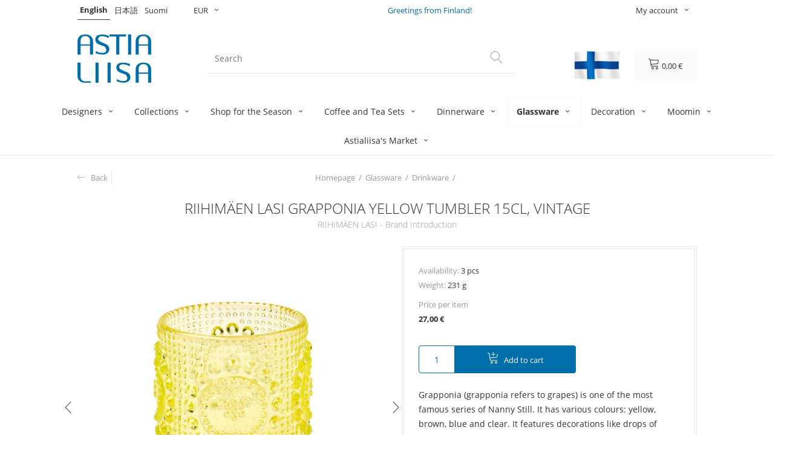

--- FILE ---
content_type: text/html; charset=UTF-8
request_url: https://www.astialiisa.com/product/305/riihimaen-lasi-grapponia-yellow-tumbler-15cl-vintage
body_size: 15444
content:
<!doctype html>
<html lang="en">
<head>
    <meta charset="utf-8">
    <meta name="viewport" content="width=device-width, initial-scale=1.0">
    <meta name="description" content="Grapponia (grapponia refers to grapes) is one of the most famous series of Nanny Still. It has various colours: yellow, brown, blue and clear. It features decorations like drops of glass, arranged in circles and forming flowers.
A stemless drinking glass. It has a flat, and often thick base.">
    <meta name="robots" content="index, follow">
	<meta name="theme-color" content="#006eab">

	<meta name="p:domain_verify" content="e36fb0958735a5e506532da60e9007f4"/>
	<meta name="twitter:card" content="summary_large_image" />
	<meta name="twitter:site" content="@astialiisa" />

	<meta property="product:price:amount" content="27.00" />
    <meta property="product:price:currency" content="EUR" />
	<!-- <meta property="og:availability" content="{ProductAvailability(helper:{{In Stock}},html:'false',or:'OutOfStock')}" />-->

	<title>Riihim&auml;en Lasi Grapponia Yellow Tumbler 15cl, Vintage | Astialiisa Online</title>

    <link rel="canonical" href="https://www.astialiisa.com/product/305/riihimaen-lasi-grapponia-yellow-tumbler-15cl-vintage">
    <link rel="shortcut icon" type="image/ico" href="/files/astialiisa-reviefy/i/favicon.ico">
	<link rel="mask-icon" href="/files/astialiisa-reviefy/i/safari-pinned-tab.svg" color="#006eab">

	<link rel="preconnect" href="https://fonts.gstatic.com" crossorigin>
	<link rel="preconnect" href="https://maps.googleapis.com" crossorigin>
	<link rel="preconnect" href="https://www.google-analytics.com" crossorigin>
	<link rel="preconnect" href="https://www.googletagmanager.com" crossorigin>
	<link rel="preconnect" href="https://googleads.g.doubleclick.net" crossorigin>
	<link rel="preconnect" href="https://www.googleadservices.com" crossorigin>
	<link rel="preconnect" href="https://www.google.fi" crossorigin>
	<link rel="preconnect" href="https://www.google.com" crossorigin>
	<link rel="preconnect" href="https://apis.google.com" crossorigin>
	<link rel="preconnect" href="https://connect.facebook.net" crossorigin>
	<link rel="preconnect" href="https://plus.google.com" crossorigin>
	<link rel="preconnect" href="https://seal.geotrust.com" crossorigin>
	<link rel="preconnect" href="https://staticxx.facebook.com" crossorigin>
	<link rel="preconnect" href="https://www.facebook.com" crossorigin>

    <link rel="stylesheet" href="/minify/?t=custom/astialiisa-reviefy&amp;f=css/pure-light.css,css/grids-responsive.css,css/custom.css,css/google-fonts.css" type="text/css" media="all" />

    <script type="text/javascript">document.documentElement.className += 'js';</script>

    <!--[if lt IE 9]>
      <script src="/files/astialiisa-reviefy/js/vendor/shim/html5shiv.min.js" type="text/javascript"></script>
      <script src="/files/astialiisa-reviefy/js/vendor/shim/nwmatcher.js" type="text/javascript"></script>
      <script src="/files/astialiisa-reviefy/js/vendor/shim/selectivizr-min.js" type="text/javascript"></script>
      <script src="/files/astialiisa-reviefy/js/vendor/shim/respond.min.js" type="text/javascript"></script>
      <script src="/files/astialiisa-reviefy/js/vendor/shim/rem.min.js" type="text/javascript"></script>
    <![endif]-->

    <!--[if lte IE 8]>
        <link rel="stylesheet" href="/files/astialiisa-reviefy/css/grids-responsive-old-ie-min.css">
    <![endif]-->
    <!--[if gt IE 8]>
        <link rel="stylesheet" href="/files/astialiisa-reviefy/css/grids-responsive.css">
    <![endif]-->

    <!-- Google tracking consent -->
<script>
window.dataLayer = window.dataLayer || [];
function gtag(){dataLayer.push(arguments);}
gtag("consent", "default", {
	ad_storage: "denied",
	ad_user_data: "denied",
	ad_personalization: "denied",
	analytics_storage: "denied",
	personalization_storage: "denied",
	functionality_storage: "denied",
	security_storage: "granted",
	wait_for_update: 500,
});
</script><script type="application/ld+json">{"@context":"http:\/\/schema.org","@type":"Organization","name":"Astialiisa Online","logo":"https:\/\/www.astialiisa.com\/tuotekuvat\/Astialiisa_Logo_1-2.png","url":"https:\/\/www.astialiisa.com\/"}</script><script type="application/ld+json">{"@context":"http:\/\/schema.org","@type":"Website","name":"Astialiisa Online","alternateName":"Astialiisa Oy","url":"https:\/\/www.astialiisa.com","potentialAction":{"@type":"SearchAction","target":"https:\/\/www.astialiisa.com\/search\/?q={search_term_string}","query-input":"required name=search_term_string"}}</script><script type="application/ld+json">{"@context":"http:\/\/schema.org","@type":"BreadcrumbList","itemListElement":[{"@type":"ListItem","position":1,"item":{"@id":"https:\/\/www.astialiisa.com","name":"Homepage"}},{"@type":"ListItem","position":2,"item":{"@id":"https:\/\/www.astialiisa.com\/category\/6\/glassware","name":"Glassware"}},{"@type":"ListItem","position":3,"item":{"@id":"https:\/\/www.astialiisa.com\/category\/30\/drinkware","name":"Drinkware"}},{"@type":"ListItem","position":4,"item":{"@id":"https:\/\/www.astialiisa.com\/product\/305\/riihimaen-lasi-grapponia-yellow-tumbler-15cl-vintage","name":"Riihim&auml;en Lasi Grapponia Yellow Tumbler 15cl, Vintage"}}]}</script><script type="application/ld+json">{"@context":"https:\/\/schema.org","@type":"Product","productID":"MCF-305","url":"https:\/\/www.astialiisa.com\/product\/305\/riihimaen-lasi-grapponia-yellow-tumbler-15cl-vintage","sku":"0401040","name":"Riihim\u00e4en Lasi Grapponia Yellow Tumbler 15cl, Vintage","description":"<p>Grapponia (grapponia refers to grapes) is one of the most famous series of Nanny Still. It has various colours: yellow, brown, blue and clear. It features decorations like drops of glass, arranged in circles and forming flowers.<\/p>\r\n<p>A stemless drinking glass. It has a flat, and often thick base.<br><\/p>","image":"https:\/\/www.astialiisa.com\/tuotekuvat\/1200x1200\/Grapponia_tumbler_15_cl_yellow_1.jpg","brand":{"@type":"Brand","name":"Riihim\u00e4en Lasi","url":"https:\/\/www.astialiisa.com\/brand\/10\/riihimaen-lasi"},"offers":[{"@type":"Offer","sku":"0401040","name":"Riihim\u00e4en Lasi Grapponia Yellow Tumbler 15cl, Vintage","price":27,"priceCurrency":"EUR","availability":"https:\/\/schema.org\/InStock","url":"https:\/\/www.astialiisa.com\/product\/305\/riihimaen-lasi-grapponia-yellow-tumbler-15cl-vintage","seller":{"@type":"Organization","name":"Astialiisa Online","url":"https:\/\/www.astialiisa.com"}}]}</script><meta property="og:type" content="product" />
<meta property="og:image" content="https://www.astialiisa.com/tuotekuvat/1500x1500/Grapponia_tumbler_15_cl_yellow_1.jpg" />
<meta property="og:url" content="https://www.astialiisa.com/product/305/riihimaen-lasi-grapponia-yellow-tumbler-15cl-vintage" />
<meta property="og:title" content="Riihim&auml;en Lasi Grapponia Yellow Tumbler 15cl, Vintage" />
<meta property="og:description" content="Grapponia (grapponia refers to grapes) is one of the most famous series of Nanny Still. It has various colours: yellow, brown, blue and clear. It features decorations like drops of glass, arranged in circles and forming flowers.
A stemless drinking glass. It has a flat, and often thick base." />
<meta property="og:site_name" content="Astialiisa Online" />

			<!-- Google tracking scripts -->
				<!-- GoogleTag scripts -->
	<script async src="https://www.googletagmanager.com/gtag/js?id=AW-779061922"></script>
	<script>
		window.dataLayer = window.dataLayer || [];
		function gtag(){dataLayer.push(arguments);}
		gtag('js', new Date());
			gtag('config', 'G-4ZP14PGEXZ', {});	gtag('config', 'AW-779061922', {'allow_enhanced_conversions':true});
	</script>
	<script>gtag('event', 'view_item', {"currency":"EUR","value":27,"items":[{"item_id":"MCF-305","item_name":"Riihim\u00e4en Lasi Grapponia Yellow Tumbler 15cl, Vintage","discount":0,"item_brand":"Riihim\u00e4en Lasi","item_variant":"","item_category":"Drinkware","price":27,"quantity":1}],"send_to":"G-4ZP14PGEXZ"});</script><script>gtag('event', 'view_item', {"value":27,"items":[{"google_business_vertical":"retail","item_id":"MCF-305","item_name":"Riihim\u00e4en Lasi Grapponia Yellow Tumbler 15cl, Vintage","discount":0,"item_brand":"Riihim\u00e4en Lasi","item_variant":"","item_category":"Drinkware","price":27,"quantity":1}],"send_to":"AW-779061922"});</script>
			<!-- End Google tracking scripts -->
			<script>
  window.dataLayer = window.dataLayer || [];
    dataLayer.push({"CurrentPageType":"product","CanonicalUrl":"\/product\/305\/riihimaen-lasi-grapponia-yellow-tumbler-15cl-vintage","ShopUrl":"https:\/\/www.astialiisa.com","ShopLanguage":"en","UserId":null,"CustomerEmail":null,"CustomerName":null,"CustomerCompany":null,"CustomerFirstName":null,"CustomerLastName":null,"CustomerPhone":null,"CustomerZip":null,"CustomerCity":null,"CustomerCountry":null,"ProductID":"305","ProductPrice":27,"ProductName":"Riihim\u00e4en Lasi Grapponia Yellow Tumbler 15cl, Vintage","ProductCategoryName":"Drinkware"});
      dataLayer.push({"ecommerce":{"currencyCode":"EUR","detail":{"products":[{"id":305,"name":"Riihim\u00e4en Lasi Grapponia Yellow Tumbler 15cl, Vintage","price":27,"brand":"Riihim\u00e4en Lasi","category":"Drinkware"}]},"promoView":{"promotions":[{"id":96,"name":"Shipping ENG 05\/08\/22","creative":"Shipping_Banner_Eng_2022-08-01.png","position":"toimitus_iso\/1"}]},"impressions":[{"id":282,"name":"Iittala Karelia Beer Glass, Vintage","price":25,"brand":"Iittala","category":"Drinkware","list":"CrossSaleProducts","position":5},{"id":431,"name":"Iittala Flora Clear Bowl 10\u00a0cm, Vintage","price":33,"brand":"Iittala","category":"Plates and Bowls","list":"CrossSaleProducts","position":4},{"id":320,"name":"Nuutaj\u00e4rvi Pioni Bowl, Vintage","price":29,"brand":"Nuutaj\u00e4rvi","category":"Plates and Bowls","list":"CrossSaleProducts","position":3},{"id":269,"name":"Nuutaj\u00e4rvi Flora Clear Glass 20\u00a0cl, Vintage","price":33,"brand":"Nuutaj\u00e4rvi","category":"Drinkware","list":"CrossSaleProducts","position":2},{"id":319,"name":"Nuutaj\u00e4rvi Pioni Plate 21\u00a0cm, Vintage","price":29,"brand":"Nuutaj\u00e4rvi","category":"Plates and Bowls","list":"CrossSaleProducts","position":1},{"id":2160,"name":"Arabia Faenza Yellow Coffee Cup, Vintage","price":19,"brand":"Arabia","category":"Coffee and Teacups","list":"CompatibleProducts","position":2},{"id":1663,"name":"Marimekko Ornament Yellow Glass, Vintage","price":22,"brand":"Marimekko","category":"Drinkware","list":"CompatibleProducts","position":1},{"id":2019,"name":"Nuutaj\u00e4rvi Flora Violet Glass 20 cl, Vintage","price":33,"brand":"Nuutaj\u00e4rvi","category":"Drinkware","list":"SimilarProducts","position":4},{"id":1663,"name":"Marimekko Ornament Yellow Glass, Vintage","price":22,"brand":"Marimekko","category":"Drinkware","list":"SimilarProducts","position":3},{"id":291,"name":"Nuutaj\u00e4rvi Marja Yellowish Glass 10\u00a0cl, Vintage","price":26,"brand":"Nuutaj\u00e4rvi","category":"Drinkware","list":"SimilarProducts","position":2},{"id":2006,"name":"Riihim\u00e4en Lasi Grapponia Clear Tumbler 15 cl, Vintage","price":25,"brand":"Riihim\u00e4en Lasi","category":"Drinkware","list":"SimilarProducts","position":1}]}});
  </script>
		<!-- Google Tag Manager -->
<script>(function(w,d,s,l,i){w[l]=w[l]||[];w[l].push({'gtm.start':
new Date().getTime(),event:'gtm.js'});var f=d.getElementsByTagName(s)[0],
j=d.createElement(s),dl=l!='dataLayer'?'&l='+l:'';j.async=true;j.src=
'https://www.googletagmanager.com/gtm.js?id='+i+dl;f.parentNode.insertBefore(j,f);
})(window,document,'script','dataLayer','GTM-5NQNTCR');</script>
<!-- End Google Tag Manager -->
		<meta name="google-site-verification" content="MvD_Sz7cdR3g3oxF-9odTdK_77Ilwv5iq8MG_0Wy2v4" />		<style type="text/css">
			.ExtShareButtons {
	line-height: 1em;
	font-size: 1em;
	margin: -0.25em;
	padding: 0 0 1em;
}

.ExtShareButtons::after {
	clear: both;
	content: '';
	display: block;
}

.ExtShareButton {
	background: #eee;
	border: 1px solid #ccc;
	border-radius: 0.2em;
	color: #333;
	float: left;
	margin: 0.25em;
	text-decoration: none;
}

.ExtShareButton:hover {
	color: #333;
	text-decoration: none;
}

.ExtShareButtonText {
	float: left;
	padding: 0.5em 0.75em;
}

.ExtShareButtonCount {
	background-color: #ddd;
	float: left;
	padding: 0.5em 0.75em;
}

	.ExtShareButton.Facebook {
		background-color: #3b5998;
		border-color: #29437a;
		color: #fff;
	}

	.ExtShareButton.Facebook .ExtShareButtonCount {
		background-color: #29437a;
	}
	.ExtShareButton.LinkedIn {
		background-color: #0077b5;
		border-color: #015a88;
		color: #fff;
	}

	.ExtShareButton.LinkedIn .ExtShareButtonCount {
		background-color: #015a88;
	}
	.ExtShareButton.Twitter {
		background-color: #3baaef;
		border-color: #268bcb;
		color: #fff;
	}

	.ExtShareButton.Twitter .ExtShareButtonCount {
		background-color: #268bcb;
	}
		</style>
		
</head>

<body class="ProductID-305 CategoryID-30 MainCategoryID-6 Version-2 SinglePageCheckout">
    

    <div class="loading">Loading…</div>

	<!-- Google Tag Manager (noscript) -->
<noscript><iframe src="https://www.googletagmanager.com/ns.html?id=GTM-5NQNTCR"
height="0" width="0" style="display:none;visibility:hidden"></iframe></noscript>
<!-- End Google Tag Manager (noscript) -->
		

    <div class="main-info">
		<a name="Top"></a>
		<div class="wrap-collapsible">
		<input id="collapsible" class="toggle" type="checkbox">
		<label for="collapsible" class="lbl-toggle">Menu<img src="/files/content_images/Astialiisa_Logo_2_16px.png" height="16" alt="Astialiisa horizontal logo"></label>
		<div class="collapsible-content">
		<div class="content-inner">
        <div class="pure-g pure-g-row">
            <div class="pure-u-1">
                <div class="Flex Flex-NoMargin">
                  <div class="FlexItem"><div class="menu menu-horizontal menu-hover inline left js-dynamiclinks"><ul class="NavigationList LanguageNavigation">					<li class="VersionID-2 Language-en Current"><a href="https://www.astialiisa.com">English</a></li>
									<li class="VersionID-3 Language-jp"><a href="https://www.astialiisa.jp">日本語</a></li>
									<li class="VersionID-8 Language-fi"><a href="https://www.astialiisa.fi">Suomi</a></li>
				</ul></div></div>
                    <div class="FlexItem">
                            <div class="menu menu-horizontal menu-hover">
                                <ul>
                                    <li class="HasSubCategories">
                                        <a href="#">EUR</a>
                                        <div class="submenu"><ul class="NavigationList CurrencyNavigation"><li class="CurrencyEUR Current"><a href="?currency=EUR" rel="nofollow">EUR</a></li><li class="CurrencyJPY"><a href="?currency=JPY" rel="nofollow">JPY</a></li></ul></div>
                                    </li>
                                </ul>
                            </div>
                            </div>
                    <div class="FlexItem FlexItem-Grow">
                                <div class="info-slogan">
                                    <p>Greetings from Finland!</p>
                                </div>
                            </div>
                    <div class="FlexItem">
                                <div class="menu menu-horizontal menu-hover">
                                    <ul>
                                        <li class="HasSubCategories">
                                            <a href="/account/">My account</a>
                                            <div class="submenu">		<ul class="CustomerNavigation NavigationList">
			<li><a href="/orderstatus/">Order tracking</a></li>
			<li><a href="/account/">Log in</a></li>
							<li><a href="/account/register/">Create an account</a></li>
					</ul>
		</div>
                                        </li>
                                    </ul>
                                </div>
                            </div>
                    
                </div>
            </div>
        </div>
    <header class="main-header">
        <div class="pure-g pure-g-row">
            <div class="pure-u-1">
                <div class="Flex Flex-Collapse Flex-Start">
                    <div class="FlexItem Flex-Logo">
                        <h2 class="sitelogo">
                            <a href="/" class="LogoLink" title="Astialiisa Online"><img src="/tuotekuvat/440x240/Astialiisa_Logo_1-2.png" alt="Astialiisa Online" /></a>
                        </h2>
                    </div>
                    <div class="FlexItem FlexItem-Grow Flex-Search">
                        <div class="main-search">
                            		<form action="/search/" method="get" id="SearchForm">
			<div class="FormItem">
				<label for="SearchInput">Search:</label>
				<input type="search" name="q" id="SearchInput" placeholder="" value="" />
				<button type="submit" id="SearchButton"><span>Search</span></button>
			</div>
		</form>
		
                        </div>
                        <div class="search-box">
	<span class="search-close">Sulje</span>
	<div class="pure-g pure-g-row">
	    <div class="pure-u-1">
	        <div id="LiveSearch">
			</div>
		</div>
	</div>
    <div class="pure-g pure-g-row">
        <div class="pure-u-1 pure-u-md-1-2 push-md-1-4">
            <span class="SearchFilterTitle">Most popular searches</span><div class="SearchFilterMenu"><a href="/search/?q=arabia%2Bflora" class="SearchKeyword">arabia+flora</a><a href="/search/?q=christmas%2Bplate" class="SearchKeyword">christmas+plate</a><a href="/search/?q=kilta" class="SearchKeyword">kilta</a></div>
        </div>
    </div>
</div>
                    </div>
                    <div class="FlexItem Flex-Cart">
                        <div class="flag"><img src="/files/astialiisa-reviefy/i/suomi-flag.png" alt="Flag of Finland"></div>
                        <div id="MiniCartPreview"><a href="/cart/" title="Edit the shopping cart" class="cart-open cartItems-0"><span class="cart-text">Shopping cart</span> <span class="cart-total">0,00&nbsp;€</span></a></div>
                    </div>
                </div>
            </div>
        </div>
	</header>
	</div>
	</div>
	</div>
	</div>
        <div class="main-navigation" id="StickyNavigation">
            <div class="pure-g">
                <div class="pure-u-1">
                    <nav class="main-menu">
                        <h4 class="navtitle">
                            <i class="icon-cross burger burger--close"></i>
                            <i class="icon-menu burger"></i>
                            <span class="menutext"> Browse categories</span> 
                            <span class="menutext menutext--close">Categories</span>
                        </h4>
                        <div class="menu menu-horizontal menu-hover menu-mobile">
                            <ul class="Categories NavigationList"><li class="CategoryID-85 FirstNavigationItem HasSubCategories"><a href="/category/85/designers" title="Designers">Designers</a><ul><li class="CategoryID-95 FirstNavigationItem"><a href="/category/95/inkeri-leivo" title="Inkeri Leivo">Inkeri Leivo</a></li><li class="CategoryID-86"><a href="/category/86/raija-uosikkinen" title="Raija Uosikkinen">Raija Uosikkinen</a></li><li class="CategoryID-89"><a href="/category/89/esteri-tomula" title="Esteri Tomula">Esteri Tomula</a></li><li class="CategoryID-91"><a href="/category/91/birger-kaipiainen" title="Birger Kaipiainen">Birger Kaipiainen</a></li><li class="CategoryID-96 LastNavigationItem"><a href="/category/96/helja-liukko-sundstrom" title="Helj&auml; Liukko-Sundstr&ouml;m">Helj&auml; Liukko-Sundstr&ouml;m</a></li></ul></li><li class="CategoryID-69 HasSubCategories"><a href="/category/69/collections" title="Collections">Collections</a><ul><li class="CategoryID-70 FirstNavigationItem"><a href="/category/70/arabia-ruska" title="Arabia Ruska">Arabia Ruska</a></li><li class="CategoryID-71"><a href="/category/71/arabia-paratiisi" title="Arabia Paratiisi">Arabia Paratiisi</a></li><li class="CategoryID-72"><a href="/category/72/iittala-flora" title="Iittala Flora">Iittala Flora</a></li><li class="CategoryID-73"><a href="/category/73/arabia-karelia" title="Arabia Karelia">Arabia Karelia</a></li><li class="CategoryID-74"><a href="/category/74/arabia-valencia" title="Arabia Valencia">Arabia Valencia</a></li><li class="CategoryID-75"><a href="/category/75/arabia-anemone--rosmarin" title="Arabia Anemone &amp; Rosmarin">Arabia Anemone &amp; Rosmarin</a></li><li class="CategoryID-76"><a href="/category/76/arabia-teema--kilta" title="Arabia Teema &amp; Kilta">Arabia Teema &amp; Kilta</a></li><li class="CategoryID-77"><a href="/category/77/arabia-kirsikka" title="Arabia Kirsikka">Arabia Kirsikka</a></li><li class="CategoryID-78"><a href="/category/78/arabia-meri" title="Arabia Meri">Arabia Meri</a></li><li class="CategoryID-80"><a href="/category/80/arabia-krokus" title="Arabia Krokus">Arabia Krokus</a></li><li class="CategoryID-81"><a href="/category/81/iittala-kastehelmi" title="Iittala Kastehelmi">Iittala Kastehelmi</a></li><li class="CategoryID-67 LastNavigationItem"><a href="/category/67/shop-blue--white" title="Shop Blue &amp; White">Shop Blue &amp; White</a></li></ul></li><li class="CategoryID-63 HasSubCategories"><a href="/category/63/shop-for-the-season" title="Shop for the Season">Shop for the Season</a><ul><li class="CategoryID-66 FirstNavigationItem"><a href="/category/66/winter" title="Winter">Winter</a></li><li class="CategoryID-84"><a href="/category/84/spring" title="Spring">Spring</a></li><li class="CategoryID-88"><a href="/category/88/summer" title="Summer">Summer</a></li><li class="CategoryID-92 LastNavigationItem"><a href="/category/92/autumn" title="Autumn">Autumn</a></li></ul></li><li class="CategoryID-3 HasSubCategories"><a href="/category/3/coffee-and-tea-sets" title="Coffee and Tea Sets">Coffee and Tea Sets</a><ul><li class="CategoryID-12 FirstNavigationItem"><a href="/category/12/coffee-and-teacups" title="Coffee and Teacups">Coffee and Teacups</a></li><li class="CategoryID-13"><a href="/category/13/plates" title="Plates">Plates</a></li><li class="CategoryID-14"><a href="/category/14/mugs-and-large-cups" title="Mugs and Large Cups">Mugs and Large Cups</a></li><li class="CategoryID-15"><a href="/category/15/sugar-bowls-and-creamers" title="Sugar Bowls and Creamers">Sugar Bowls and Creamers</a></li><li class="CategoryID-17"><a href="/category/17/coffee--and-teapots" title="Coffee- and Teapots">Coffee- and Teapots</a></li><li class="CategoryID-65 LastNavigationItem"><a href="/category/65/coffee-sets" title="Coffee Sets">Coffee Sets</a></li></ul></li><li class="CategoryID-4 HasSubCategories"><a href="/category/4/dinnerware" title="Dinnerware">Dinnerware</a><ul><li class="CategoryID-19 FirstNavigationItem"><a href="/category/19/plates" title="Plates">Plates</a></li><li class="CategoryID-20"><a href="/category/20/serving-plates-and-bowls" title="Serving Plates and Bowls">Serving Plates and Bowls</a></li><li class="CategoryID-21"><a href="/category/21/pitchers" title="Pitchers">Pitchers</a></li><li class="CategoryID-57"><a href="/category/57/cookware" title="Cookware">Cookware</a></li><li class="CategoryID-58 LastNavigationItem"><a href="/category/58/jars-and-chopping-boards" title="Jars and Chopping Boards">Jars and Chopping Boards</a></li></ul></li><li class="CategoryID-6 Current HasSubCategories"><a href="/category/6/glassware" title="Glassware">Glassware</a><ul><li class="CategoryID-30 Current FirstNavigationItem"><a href="/category/30/drinkware" title="Drinkware">Drinkware</a></li><li class="CategoryID-33"><a href="/category/33/plates-and-bowls" title="Plates and Bowls">Plates and Bowls</a></li><li class="CategoryID-32 LastNavigationItem"><a href="/category/32/jugs-and-serveware" title="Jugs and Serveware">Jugs and Serveware</a></li></ul></li><li class="CategoryID-9 HasSubCategories"><a href="/category/9/decoration" title="Decoration">Decoration</a><ul><li class="CategoryID-41 FirstNavigationItem"><a href="/category/41/vases-and-bowls" title="Vases and Bowls">Vases and Bowls</a></li><li class="CategoryID-42"><a href="/category/42/wall-plates" title="Wall Plates">Wall Plates</a></li><li class="CategoryID-43"><a href="/category/43/candleholders-and-table-decorations" title="Candleholders and Table Decorations">Candleholders and Table Decorations</a></li><li class="CategoryID-45 LastNavigationItem"><a href="/category/45/serviettes" title="Serviettes">Serviettes</a></li></ul></li><li class="CategoryID-5 HasSubCategories"><a href="/category/5/moomin" title="Moomin">Moomin</a><ul><li class="CategoryID-23 FirstNavigationItem"><a href="/category/23/ceramic-moomin-tableware" title="Ceramic Moomin Tableware">Ceramic Moomin Tableware</a></li><li class="CategoryID-24"><a href="/category/24/glass-moomin-tableware" title="Glass Moomin Tableware">Glass Moomin Tableware</a></li><li class="CategoryID-25"><a href="/category/25/enamel-moomin-tableware" title="Enamel Moomin Tableware">Enamel Moomin Tableware</a></li><li class="CategoryID-54"><a href="/category/54/purses-and-bags" title="Purses and Bags">Purses and Bags</a></li><li class="CategoryID-50 LastNavigationItem"><a href="/category/50/clothing-for-kids" title="Clothing for Kids">Clothing for Kids</a></li></ul></li><li class="CategoryID-83 LastNavigationItem HasSubCategories"><a href="/category/83/astialiisas-market" title="Astialiisa&#039;s Market">Astialiisa&#039;s Market</a><ul><li class="CategoryID-102 FirstNavigationItem"><a href="/category/102/coffee--tea" title="Coffee &amp; Tea">Coffee &amp; Tea</a></li><li class="CategoryID-103"><a href="/category/103/dinner--cooking" title="Dinner &amp; Cooking">Dinner &amp; Cooking</a></li><li class="CategoryID-104"><a href="/category/104/decoration--wall-plates" title="Decoration &amp; Wall Plates">Decoration &amp; Wall Plates</a></li><li class="CategoryID-105 LastNavigationItem"><a href="/category/105/antiques" title="Antiques">Antiques</a></li></ul></li></ul>
                        </div>
                    </nav>
                </div>
            </div>
        </div>
        <div class="menu menu-horizontal menu-hover menu--subcategories"><ul class="Categories NavigationList"><li class="CategoryID-30 Current FirstNavigationItem"><a href="/category/30/drinkware" title="Drinkware">Drinkware</a></li><li class="CategoryID-33"><a href="/category/33/plates-and-bowls" title="Plates and Bowls">Plates and Bowls</a></li><li class="CategoryID-32 LastNavigationItem"><a href="/category/32/jugs-and-serveware" title="Jugs and Serveware">Jugs and Serveware</a></li></ul></div>

<div class="breadcrumbs" id="scroll">
    <div class="pure-g pure-g-row">
        <div class="pure-u-1">
            <p class="breadcrumbs-backlink"><a href="javascript:history.back()"><i class="icon-arrow-left"></i> Back</a></p>
            <ul class="Breadcrumb"><li><span class="BreadcrumbStart">You are here:</span> <a href="/">Homepage</a><span class="BreadcrumbSeparator"> &raquo; </span><ul><li><a href="/category/6/glassware">Glassware</a><span class="BreadcrumbSeparator"> &raquo; </span><ul><li><a href="/category/30/drinkware">Drinkware</a><span class="BreadcrumbSeparator"> &raquo; </span><ul><li><a href="/product/305/riihimaen-lasi-grapponia-yellow-tumbler-15cl-vintage">Riihim&auml;en Lasi Grapponia Yellow Tumbler 15cl, Vintage</a></li></ul></li></ul></li></ul></li></ul>
        </div>
    </div>
</div>
<section>
    <div class="pure-g pure-g-row">
        <div class="pure-u-1">
            <h1 class="product-title">Riihim&auml;en Lasi Grapponia Yellow Tumbler 15cl, Vintage </h1><span class="product-brandtitle"><a href="/brand/10/riihimaen-lasi">Riihim&auml;en Lasi<span class="notransformbrand"> - Brand Introduction</span></a></span>
        </div>
        <div class="pure-u-1 pure-u-md-1-2">
            <div class="product-images" itemscope itemtype="http://schema.org/ImageGallery">

                <div class="product-images-main product-images-slider"><div itemprop="associatedMedia" itemscope itemtype="http://schema.org/ImageObject" title="Riihim&auml;en lasi Grapponia Yellow Glass 15cl, Front Side">
                            <a href="/tuotekuvat/1200x1200/Grapponia_tumbler_15_cl_yellow_1.jpg" itemprop="contentUrl" class="mfp">
                              <img src="[data-uri]" data-lazy="/tuotekuvat/750x750/Grapponia_tumbler_15_cl_yellow_1.jpg" class="pure-img" itemprop="thumbnail" alt="Riihim&auml;en lasi Grapponia Yellow Glass 15cl, Front Side"></a>
                            <div class="product-image-caption">Riihim&auml;en lasi Grapponia Yellow Glass 15cl, Front Side</div>
                        </div><div itemprop="associatedMedia" itemscope itemtype="http://schema.org/ImageObject" title="Riihim&auml;en lasi Grapponia Yellow Glass 15cl, Back Side">
                            <a href="/tuotekuvat/1200x1200/Grapponia_tumbler_15_cl_yellow_2.jpg" itemprop="contentUrl" class="mfp">
                              <img src="[data-uri]" data-lazy="/tuotekuvat/750x750/Grapponia_tumbler_15_cl_yellow_2.jpg" class="pure-img" itemprop="thumbnail" alt="Riihim&auml;en lasi Grapponia Yellow Glass 15cl, Back Side"></a>
                            <div class="product-image-caption">Riihim&auml;en lasi Grapponia Yellow Glass 15cl, Back Side</div>
                        </div></div>

                <div class="product-thumbs"><figure title="Riihim&auml;en lasi Grapponia Yellow Glass 15cl, Front Side">
                            <a class="product-thumb">
                                <img src="[data-uri]" data-src="/tuotekuvat/64x64/Grapponia_tumbler_15_cl_yellow_1.jpg" class="lazyload" alt="Riihim&auml;en lasi Grapponia Yellow Glass 15cl, Front Side">
                            </a>
                        </figure><figure title="Riihim&auml;en lasi Grapponia Yellow Glass 15cl, Back Side">
                            <a class="product-thumb">
                                <img src="[data-uri]" data-src="/tuotekuvat/64x64/Grapponia_tumbler_15_cl_yellow_2.jpg" class="lazyload" alt="Riihim&auml;en lasi Grapponia Yellow Glass 15cl, Back Side">
                            </a>
                        </figure></div>
            </div>
        </div>
        <div class="pure-u-1 pure-u-md-1-2">
            <div class="product-buyinfo">
                				<dl class="Availability">
					<dt class="StorageInfo">Availability</dt>
					<dd class="StorageInfo">3 pcs</dd>
									</dl>
				
                <dl class="Availability" style="margin-top: -.5rem;">
					<dt class="StorageInfo">Weight</dt>
					<dd class="StorageInfo">231 g</dd>
					
					<div class="product-buyform form-stacked">
                    			<dl class="Prices">
									<dt class="Price ">Price per item</dt>
<dd class="Price ">27,00&nbsp;€</dd>																	</dl>
			
                    <div class="ProductAvailaibility" data-product-stock="3 pcs"><form action="/cart/" enctype="multipart/form-data" method="post" class="BuyForm" data-mcf-link="&lbrace;&quot;type&quot;:&quot;add_to_cart&quot;,&quot;event&quot;:&quot;submit&quot;,&quot;meta&quot;:&lbrace;&quot;id&quot;:305,&quot;name&quot;:&quot;Riihim\u00e4en Lasi Grapponia Yellow Tumbler 15cl, Vintage&quot;,&quot;variant&quot;:&quot;&quot;,&quot;category&quot;:&quot;Drinkware&quot;,&quot;brand&quot;:&quot;Riihim\u00e4en Lasi&quot;,&quot;list&quot;:&quot;&quot;,&quot;position&quot;:0&rbrace;&rbrace;" ><fieldset><input type="hidden" name="products[8114][product_id]" value="305" class="HiddenInput" /><div class="FormItem BuyFormQuantity"><label for="BuyFormQuantity-8114">Quantity:</label><input type="number" id="BuyFormQuantity-8114" name="products[8114][quantity]" size="3"  min="1"  value="1" /></div><div class="FormItem FormSubmit"><button type="submit" class="SubmitButton AddToCart"><span>Add to cart</span></button></div></fieldset></form></div>
					</div>
				</dl>
                <div class="product-descriptions">
                    <div class="product-descriptions-short"><p>Grapponia (grapponia refers to grapes) is one of the most famous series of Nanny Still. It has various colours: yellow, brown, blue and clear. It features decorations like drops of glass, arranged in circles and forming flowers.</p>
<p>A stemless drinking glass. It has a flat, and often thick base.<br></p></div>

                    <div class="product-descriptions-full"><table>
<tbody><tr>
	<td>Brand:</td>
	<td>Riihimäen Lasi</td>
</tr>
<tr>
	<td>Series/Decoration:</td>
	<td>Grapponia yellow</td>
</tr>
<tr>
	<td>Design of Form:</td>
	<td>Nanny Still</td>
</tr>
<tr>
	<td>Design of Decoration:</td>
	<td>Nanny Still</td>
</tr>
<tr>
	<td>Years of Manufacture:</td>
	<td>1971-1975</td>
</tr>
<tr>
	<td>Measurements:</td>
	<td>Height: 75 mm, Diameter: 70 mm</td>
</tr>
<tr>
	<td></td>
	<td>Volume: 15 cl</td>
</tr>
<tr>
	<td>Material:</td>
	<td>Glass</td>
</tr>
<tr>
	<td>Condition:</td>
	<td><a href="/page/11#condition" target="_blank">Class 1B - see updated quality classifications</a></td>
</tr>
</tbody></table>
<p>Designed in Finland, Made in Finland</p></div>
                </div>

            </div>
        </div>
    </div>

<!--	<div class="pure-g pure-g-row">
        <div class="pure-u-1">
    		{Helper(file:'helpers/template/reviefy-{CurrentLanguageCode}')}
        </div>
     </div>-->
     
	  <div class="main-blockbanners">
                    <div class="pure-g pure-g-row" style="border:none"><div class="pure-u-1 pure-u-sm-1">
                <div class="banner banner--block" style="border:none">
                    <a href="/page/30/shipping-intro" class="banner-link"></a>
                    <img class="banner-img lazyload" src="[data-uri]" data-src="/tuotekuvat/1024x200/Shipping_Banner_Eng_2022-08-01.png" alt="Shipping ENG 05/08/22" width="1024" height="200">
                    <div class="banner-content">
                        <div class="contwrap">
                            <div class="contwrap2">
                                <div class="banner-style">
                                    
                                </div>
                            </div>
                        </div>
                    </div>
                </div>
            </div></div>
                </div>
	
    <aside class="promotions-crossale">
            <div class="pure-g pure-g-row pure-g-row-margin">
                <div class="pure-u-1">
                    <h3 class="promoheading">Similar products</h3>
                    <div class="productlist productlist-noborder grid-2 grid-sm-3 grid-md-4 grid-lg-4 grid-lg-5 border"><article class="Available AvailabilityInStock  Product">
	<div class="listproduct-view">
		<a href="/product/2006/riihimaen-lasi-grapponia-clear-tumbler-15-cl-vintage" class="listproduct-image" title="Riihim&auml;en Lasi Grapponia Clear Tumbler 15 cl, Vintage">
			<img class="lazyload" src="[data-uri]" data-src="/tuotekuvat/400x400/Riihimaen_Lasi_Grapponia_Clear_Tumbler_15_cl_0401091_2.jpg" alt="Riihim&auml;en Lasi Grapponia Clear Tumbler 15 cl, Vintage" data-expand="50">
		</a>
	</div>
	<div class="listproduct-info">
		<h2 class="listproduct-name">
			<a href="/product/2006/riihimaen-lasi-grapponia-clear-tumbler-15-cl-vintage" title="Riihim&auml;en Lasi Grapponia Clear Tumbler 15 cl, Vintage">Riihim&auml;en Lasi Grapponia Clear Tumbler 15 cl, Vintage</a>
		</h2>
		<a href="/product/2006/riihimaen-lasi-grapponia-clear-tumbler-15-cl-vintage" title="Riihim&auml;en Lasi Grapponia Clear Tumbler 15 cl, Vintage"><p class="ListProductPrices">
					<span class="ProductPrice">25<span class="DecimalSeparator">,</span><span class="PriceDecimals">00</span><span class="Currency">€</span></span>
					
				</p></a>

				<p class="ListProductAvailability">In stock</p>

				
	</div>
</article><article class="Available AvailabilityInStock  Product">
	<div class="listproduct-view">
		<a href="/product/291/nuutajarvi-marja-yellowish-glass-10cl-vintage" class="listproduct-image" title="Nuutaj&auml;rvi Marja Yellowish Glass 10&nbsp;cl, Vintage">
			<img class="lazyload" src="[data-uri]" data-src="/tuotekuvat/400x400/Marja_tumbler_10_cl_yellow_1.jpg" alt="Nuutaj&auml;rvi Marja Yellowish Glass 10&nbsp;cl, Vintage" data-expand="50">
		</a>
	</div>
	<div class="listproduct-info">
		<h2 class="listproduct-name">
			<a href="/product/291/nuutajarvi-marja-yellowish-glass-10cl-vintage" title="Nuutaj&auml;rvi Marja Yellowish Glass 10&nbsp;cl, Vintage">Nuutaj&auml;rvi Marja Yellowish Glass 10&nbsp;cl, Vintage</a>
		</h2>
		<a href="/product/291/nuutajarvi-marja-yellowish-glass-10cl-vintage" title="Nuutaj&auml;rvi Marja Yellowish Glass 10&nbsp;cl, Vintage"><p class="ListProductPrices">
					<span class="ProductPrice">26<span class="DecimalSeparator">,</span><span class="PriceDecimals">00</span><span class="Currency">€</span></span>
					
				</p></a>

				<p class="ListProductAvailability">In stock</p>

				
	</div>
</article><article class="Available AvailabilityInStock  Product">
	<div class="listproduct-view">
		<a href="/product/1663/marimekko-ornament-yellow-glass-vintage" class="listproduct-image" title="Marimekko Ornament Yellow Glass, Vintage">
			<img class="lazyload" src="[data-uri]" data-src="/tuotekuvat/400x400/Marimekko_Yellow_Retro_Glass_Class_2_0401088_1.jpg" alt="Marimekko Ornament Yellow Glass, Vintage" data-expand="50">
		</a>
	</div>
	<div class="listproduct-info">
		<h2 class="listproduct-name">
			<a href="/product/1663/marimekko-ornament-yellow-glass-vintage" title="Marimekko Ornament Yellow Glass, Vintage">Marimekko Ornament Yellow Glass, Vintage</a>
		</h2>
		<a href="/product/1663/marimekko-ornament-yellow-glass-vintage" title="Marimekko Ornament Yellow Glass, Vintage"><p class="ListProductPrices">
					<span class="ProductPrice">22<span class="DecimalSeparator">,</span><span class="PriceDecimals">00</span><span class="Currency">€</span></span>
					
				</p></a>

				<p class="ListProductAvailability">In stock</p>

				
	</div>
</article><article class="Available AvailabilityInStock  Product">
	<div class="listproduct-view">
		<a href="/product/2019/nuutajarvi-flora-violet-glass-20-cl-vintage" class="listproduct-image" title="Nuutaj&auml;rvi Flora Violet Glass 20 cl, Vintage">
			<img class="lazyload" src="[data-uri]" data-src="/tuotekuvat/400x400/Nuutajarvi_Flora_Violet_Glas_20_cl_0401089_1.jpg" alt="Nuutaj&auml;rvi Flora Violet Glass 20 cl, Vintage" data-expand="50">
		</a>
	</div>
	<div class="listproduct-info">
		<h2 class="listproduct-name">
			<a href="/product/2019/nuutajarvi-flora-violet-glass-20-cl-vintage" title="Nuutaj&auml;rvi Flora Violet Glass 20 cl, Vintage">Nuutaj&auml;rvi Flora Violet Glass 20 cl, Vintage</a>
		</h2>
		<a href="/product/2019/nuutajarvi-flora-violet-glass-20-cl-vintage" title="Nuutaj&auml;rvi Flora Violet Glass 20 cl, Vintage"><p class="ListProductPrices">
					<span class="ProductPrice">33<span class="DecimalSeparator">,</span><span class="PriceDecimals">00</span><span class="Currency">€</span></span>
					
				</p></a>

				<p class="ListProductAvailability">In stock</p>

				
	</div>
</article></div>
                </div>
            </div>
        </aside>

    <aside class="promotions-crossale">
            <div class="pure-g pure-g-row pure-g-row-margin">
                <div class="pure-u-1">
                    <h3 class="promoheading">Compatible products</h3>
                    <div class="productlist productlist-noborder grid-2 grid-sm-3 grid-md-4 grid-lg-4 grid-lg-5 border"><article class="Available AvailabilityInStock  Product">
	<div class="listproduct-view">
		<a href="/product/1663/marimekko-ornament-yellow-glass-vintage" class="listproduct-image" title="Marimekko Ornament Yellow Glass, Vintage">
			<img class="lazyload" src="[data-uri]" data-src="/tuotekuvat/400x400/Marimekko_Yellow_Retro_Glass_Class_2_0401088_1.jpg" alt="Marimekko Ornament Yellow Glass, Vintage" data-expand="50">
		</a>
	</div>
	<div class="listproduct-info">
		<h2 class="listproduct-name">
			<a href="/product/1663/marimekko-ornament-yellow-glass-vintage" title="Marimekko Ornament Yellow Glass, Vintage">Marimekko Ornament Yellow Glass, Vintage</a>
		</h2>
		<a href="/product/1663/marimekko-ornament-yellow-glass-vintage" title="Marimekko Ornament Yellow Glass, Vintage"><p class="ListProductPrices">
					<span class="ProductPrice">22<span class="DecimalSeparator">,</span><span class="PriceDecimals">00</span><span class="Currency">€</span></span>
					
				</p></a>

				<p class="ListProductAvailability">In stock</p>

				
	</div>
</article><article class="Available AvailabilityInStock DiscountProduct  Product">
	<div class="listproduct-view">
		<a href="/product/2160/arabia-faenza-yellow-coffee-cup-vintage" class="listproduct-image" title="Arabia Faenza Yellow Coffee Cup, Vintage">
			<img class="lazyload" src="[data-uri]" data-src="/tuotekuvat/400x400/Arabia_Faenza_Yellow_Coffee_Cup_0101341_1.jpg" alt="Arabia Faenza Yellow Coffee Cup, Vintage" data-expand="50">
		</a>
	</div>
	<div class="listproduct-info">
		<h2 class="listproduct-name">
			<a href="/product/2160/arabia-faenza-yellow-coffee-cup-vintage" title="Arabia Faenza Yellow Coffee Cup, Vintage">Arabia Faenza Yellow Coffee Cup, Vintage</a>
		</h2>
		<a href="/product/2160/arabia-faenza-yellow-coffee-cup-vintage" title="Arabia Faenza Yellow Coffee Cup, Vintage"><p class="ListProductPrices">
					<span class="ProductPrice">19<span class="DecimalSeparator">,</span><span class="PriceDecimals">00</span><span class="Currency">€</span></span>
					<span class="ProductComparePrice">29<span class="DecimalSeparator">,</span><span class="PriceDecimals">00</span><span class="Currency">€</span></span>
				</p></a>

				<p class="ListProductAvailability">In stock</p>

				<span class="sale-percentage">-34%</span>
	</div>
</article></div>
                </div>
            </div>
        </aside>

    <aside>
        <div class="pure-g pure-g-row">
                    <div class="pure-u-1">
                        <h3 class="promoheading">Customers who bought this also bought…</h3>
                        <div class="smallgrid"><article class="Available AvailabilityInStock  Product product--small border">
	<a href="/product/319/nuutajarvi-pioni-plate-21cm-vintage" class="product-img product--small-img" title="Nuutaj&auml;rvi Pioni Plate 21&nbsp;cm, Vintage">
		<img class="lazyload" src="[data-uri]" data-src="/tuotekuvat/300x300/Pioni_plate_21_cm_1_copy2.jpg" alt="Nuutaj&auml;rvi Pioni Plate 21&nbsp;cm, Vintage"></a>
	<h2 class="product--small-name">
			<a href="/product/319/nuutajarvi-pioni-plate-21cm-vintage" title="Nuutaj&auml;rvi Pioni Plate 21&nbsp;cm, Vintage">Nuutaj&auml;rvi Pioni Plate 21&nbsp;cm, Vintage</a>
	</h2>

	<p class="ListProductPrices">
				<span class="ProductPrice">29<span class="DecimalSeparator">,</span><span class="PriceDecimals">00</span><span class="Currency">€</span></span>
				
			</p>
</article><article class="Available AvailabilityInStock  Product product--small border">
	<a href="/product/269/nuutajarvi-flora-clear-glass-20cl-vintage" class="product-img product--small-img" title="Nuutaj&auml;rvi Flora Clear Glass 20&nbsp;cl, Vintage">
		<img class="lazyload" src="[data-uri]" data-src="/tuotekuvat/300x300/Nuutajarvi_Flora_Clear_Glass_20_cl_1.jpg" alt="Nuutaj&auml;rvi Flora Clear Glass 20&nbsp;cl, Vintage"></a>
	<h2 class="product--small-name">
			<a href="/product/269/nuutajarvi-flora-clear-glass-20cl-vintage" title="Nuutaj&auml;rvi Flora Clear Glass 20&nbsp;cl, Vintage">Nuutaj&auml;rvi Flora Clear Glass 20&nbsp;cl, Vintage</a>
	</h2>

	<p class="ListProductPrices">
				<span class="ProductPrice">33<span class="DecimalSeparator">,</span><span class="PriceDecimals">00</span><span class="Currency">€</span></span>
				
			</p>
</article><article class="Available AvailabilityInStock  Product product--small border">
	<a href="/product/320/nuutajarvi-pioni-bowl-vintage" class="product-img product--small-img" title="Nuutaj&auml;rvi Pioni Bowl, Vintage">
		<img class="lazyload" src="[data-uri]" data-src="/tuotekuvat/300x300/Pioni_bowl_12%2C5_cm_1.jpg" alt="Nuutaj&auml;rvi Pioni Bowl, Vintage"></a>
	<h2 class="product--small-name">
			<a href="/product/320/nuutajarvi-pioni-bowl-vintage" title="Nuutaj&auml;rvi Pioni Bowl, Vintage">Nuutaj&auml;rvi Pioni Bowl, Vintage</a>
	</h2>

	<p class="ListProductPrices">
				<span class="ProductPrice">29<span class="DecimalSeparator">,</span><span class="PriceDecimals">00</span><span class="Currency">€</span></span>
				
			</p>
</article><article class="Available AvailabilityInStock  Product product--small border">
	<a href="/product/431/iittala-flora-clear-bowl-10cm-vintage" class="product-img product--small-img" title="Iittala Flora Clear Bowl 10&nbsp;cm, Vintage">
		<img class="lazyload" src="[data-uri]" data-src="/tuotekuvat/300x300/Iittala_Flora_Clear_Bowl_10_cm_0402020_1.jpg" alt="Iittala Flora Clear Bowl 10&nbsp;cm, Vintage"></a>
	<h2 class="product--small-name">
			<a href="/product/431/iittala-flora-clear-bowl-10cm-vintage" title="Iittala Flora Clear Bowl 10&nbsp;cm, Vintage">Iittala Flora Clear Bowl 10&nbsp;cm, Vintage</a>
	</h2>

	<p class="ListProductPrices">
				<span class="ProductPrice">33<span class="DecimalSeparator">,</span><span class="PriceDecimals">00</span><span class="Currency">€</span></span>
				
			</p>
</article><article class="Available AvailabilityInStock  Product product--small border">
	<a href="/product/282/iittala-karelia-beer-glass-vintage" class="product-img product--small-img" title="Iittala Karelia Beer Glass, Vintage">
		<img class="lazyload" src="[data-uri]" data-src="/tuotekuvat/300x300/Karelia_beer_glass_1.jpg" alt="Iittala Karelia Beer Glass, Vintage"></a>
	<h2 class="product--small-name">
			<a href="/product/282/iittala-karelia-beer-glass-vintage" title="Iittala Karelia Beer Glass, Vintage">Iittala Karelia Beer Glass, Vintage</a>
	</h2>

	<p class="ListProductPrices">
				<span class="ProductPrice">25<span class="DecimalSeparator">,</span><span class="PriceDecimals">00</span><span class="Currency">€</span></span>
				
			</p>
</article></div>
                    </div>
                </div></aside>

    
</section>

<div class="breadcrumbs breadcrumbs--bottom">
    <div class="pure-g pure-g-row">
        <div class="pure-u-1">
            <p class="breadcrumbs-backlink"><a href="javascript:history.back()"><i class="icon-arrow-left"></i> Back</a></p>
        </div>
    </div>
</div>

<footer class="main-footer">
    <div class="pure-g pure-g-row">
        <div class="pure-u-1">
            <div class="sitelogo sitelogo--footer">
                        <a href="https://www.astialiisa.com" class="LogoLink" title="Astialiisa Online"><img class="lazyload" src="/tuotekuvat/440x440/Astialiisa_Logo_2.png" alt="Astialiisa Online"></a>
                    </div>
			<p style="text-align: center; margin: 1.5rem 0 0 0"><a href="#Top">Back to top</a></p>
			
        </div>
        
    </div>

    <div class="pure-g pure-g-row">
        <div class="pure-u-1 pure-u-sm-1-2 pure-u-md-1-3">
            <nav class="menu menu-footer">
                <h3 class="footer-title">Campaigns</h3><ul class="Campaigns NavigationList"><li class="CampaignID-21 ProductCampaign"><a href="/campaign/21/new-years-sale" title="New Year&#039;s Sale">New Year&#039;s Sale</a></li></ul>
                <h3 class="footer-title"> Browse categories</h3><ul class="Categories NavigationList"><li class="CategoryID-85 FirstNavigationItem HasSubCategories"><a href="/category/85/designers" title="Designers">Designers</a></li><li class="CategoryID-69 HasSubCategories"><a href="/category/69/collections" title="Collections">Collections</a></li><li class="CategoryID-63 HasSubCategories"><a href="/category/63/shop-for-the-season" title="Shop for the Season">Shop for the Season</a></li><li class="CategoryID-3 HasSubCategories"><a href="/category/3/coffee-and-tea-sets" title="Coffee and Tea Sets">Coffee and Tea Sets</a></li><li class="CategoryID-4 HasSubCategories"><a href="/category/4/dinnerware" title="Dinnerware">Dinnerware</a></li><li class="CategoryID-6 Current HasSubCategories"><a href="/category/6/glassware" title="Glassware">Glassware</a></li><li class="CategoryID-9 HasSubCategories"><a href="/category/9/decoration" title="Decoration">Decoration</a></li><li class="CategoryID-5 HasSubCategories"><a href="/category/5/moomin" title="Moomin">Moomin</a></li><li class="CategoryID-83 LastNavigationItem HasSubCategories"><a href="/category/83/astialiisas-market" title="Astialiisa&#039;s Market">Astialiisa&#039;s Market</a></li></ul>
            </nav>
        </div>
        <div class="pure-u-1 pure-u-sm-1-2 pure-u-md-1-3">
            <nav class="menu menu-footer">
                <h3 class="footer-title">News</h3><ul class="NewsList NavigationList"><li><a href="/news/58/new-years-sale" title="New Year&#039;s Sale">New Year&#039;s Sale</a></li><li><a href="/news/57/blue-and-white-and-winter-sale-now" title="Blue and White and Winter Sale Now!">Blue and White and Winter Sale Now!</a></li><li><a href="/news/56/vintage-love-holiday-prices" title="Vintage love, Holiday prices!">Vintage love, Holiday prices!</a></li></ul>
                <h3 class="footer-title">About us</h3>
                <ul class="InfoNavigation NavigationList"><li  class="InfoPageID-20 FirstNavigationItem "><a href="/page/20/get-the-newsletter" title="Get the Newsletter">Get the Newsletter</a></li><li  class="InfoPageID-30 "><a href="/page/30/shipping-intro" title="Shipping Intro">Shipping Intro</a></li><li  class="InfoPageID-11 "><a href="/page/11/useful-information" title="Useful Information">Useful Information</a></li><li  class="InfoPageID-2 "><a href="/page/2/contact-form" title="Contact form">Contact form</a></li><li  class="InfoPageID-1 "><a href="/page/1/terms-and-conditions" title="Terms and conditions">Terms and conditions</a></li><li  class="InfoPageID-12 LastNavigationItem "><a href="/page/12/privacy-policy" title="Privacy Policy">Privacy Policy</a></li></ul>
            </nav>
        </div>
        <div class="pure-u-1 pure-u-md-1-3">
			<nav class="menu menu-footer">
				<h3 class="footer-title">Contact us</h3>
				<p>Astialiisa Oy<br />
Business ID: 2854217-8<br />
Mailing address Kalkerinlenkki 6 A<br />
01830 Lepsämä, Finland<br />
<br />
Finnish / English / Japanese<br />
<a href="mailto:webshop@astialiisa.fi">webshop@astialiisa.fi</a>
				</p>
				<h3 class="footer-title"><a href="/page/15/">Tiina's Tips</a></h3>
				<ul class="InfoNavigation NavigationList"><li  class="InfoPageID-15 FirstNavigationItem "><a href="/page/15/tiinas-tips" title="Tiina&#039;s Tips">Tiina&#039;s Tips</a></li><li  class="InfoPageID-16 "><a href="/page/16/the-story-of-astialiisa" title="The Story of Astialiisa">The Story of Astialiisa</a></li><li  class="InfoPageID-19 "><a href="/page/19/5-tips-for-buying-vintage-dishware-cheaper" title="5 Tips for buying vintage dishware cheaper">5 Tips for buying vintage dishware cheaper</a></li><li  class="InfoPageID-21 "><a href="/page/21/how-to-take-care-of-your-vintage-dishes" title="How to take care of your vintage dishes">How to take care of your vintage dishes</a></li><li  class="InfoPageID-22 "><a href="/page/22/3-tips-for-eco-friendly-shopping" title="3 Tips for Eco-friendly Shopping">3 Tips for Eco-friendly Shopping</a></li><li  class="InfoPageID-23 "><a href="/page/23/6-reasons-why-finnish-people-buy-vintage-dishes" title="6 Reasons Why Finnish people buy Vintage dishes">6 Reasons Why Finnish people buy Vintage dishes</a></li><li  class="InfoPageID-26 "><a href="/page/26/colour-of-the-year-2020" title="Colour of the Year 2020">Colour of the Year 2020</a></li><li  class="InfoPageID-27 "><a href="/page/27/top-tips-on-the-quality-of-finnish-vintage-dishes---part-i" title="Top tips on the quality of Finnish vintage dishes - part I">Top tips on the quality of Finnish vintage dishes - part I</a></li><li  class="InfoPageID-28 LastNavigationItem "><a href="/page/28/top-tips-on-the-quality-of-finnish-vintage-dishes--part-ii" title="Top tips on the quality of Finnish vintage dishes &ndash; Part II">Top tips on the quality of Finnish vintage dishes &ndash; Part II</a></li></ul>
			</nav>
			
<!--            {NewsletterSubscribeForm(
                before:'<div class="NewsLetterSubscribe">',
                after:'</div>'
            )} -->
        </div>
    </div>
    <div class="pure-g pure-g-row">
        <div class="pure-u-1 pure-u-sm-1-2 pure-u-md-1-3">
            <div class="buttons some-buttons"><div class="buttons-item lazyload">
                      <a href="https://www.facebook.com/Astialiisa" target="_blank" rel="noopener"><img src="/tuotekuvat/80x80/Facebook_copy1.png" alt="Facebook" class="BannerImage BannerID-23" /></a>
                    </div><div class="buttons-item lazyload">
                      <a href="https://www.instagram.com/vintageastialiisa/" target="_blank" rel="noopener"><img src="/tuotekuvat/80x80/Instagram_copy1.png" alt="Instagram" class="BannerImage BannerID-24" /></a>
                    </div><div class="buttons-item lazyload">
                      <a href="https://www.pinterest.com/astialiisa/" target="_blank" rel="noopener"><img src="/tuotekuvat/80x80/Pinterest_copy1.png" alt="Pinterest" class="BannerImage BannerID-18" /></a>
                    </div></div>
        </div>
        <div class="pure-u-1 pure-u-sm-1-2 pure-u-md-2-3">
            <div class="buttons payment-buttons"><div class="buttons-item lazyload">
                      <a href="https://www.visa.com/globalgateway/" target="_blank" rel="noopener"><img src="/tuotekuvat/80x80/Visa_copy1_copy1.png" alt="Visa" class="BannerImage BannerID-26" /></a>
                    </div><div class="buttons-item lazyload">
                      <a href="https://www.mastercard.us/en-us.html" target="_blank" rel="noopener"><img src="/tuotekuvat/80x80/MasterCard_copy2.png" alt="MasterCard" class="BannerImage BannerID-20" /></a>
                    </div><div class="buttons-item lazyload">
                      <a href="https://www.americanexpress.com/us/" target="_blank" rel="noopener"><img src="/tuotekuvat/80x80/Amex_copy2.png" alt="American Express" class="BannerImage BannerID-21" /></a>
                    </div><div class="buttons-item lazyload">
                      <a href="https://www.paypal.com/us/" target="_blank" rel="noopener"><img src="/tuotekuvat/80x80/PayPal_copy1_copy1.png" alt="PayPal" class="BannerImage BannerID-25" /></a>
                    </div></div>
			
        </div>
    </div>

    <div class="pure-g pure-g-row">
            <div class="pure-u-1">
                <div class="main-brands">
                    <h2 class="boxheading footer-title brandlist-title">Brands</h2>
                    <div class="brandlist menu menu-horizontal menu-footer"><ul class="NavigationList BrandsNavigation"><li class="BrandID-11"><a href="/brand/11/aarikka" title="Aarikka">Aarikka</a></li><li class="BrandID-1"><a href="/brand/1/arabia" title="Arabia">Arabia</a></li><li class="BrandID-7"><a href="/brand/7/finel" title="Finel">Finel</a></li><li class="BrandID-14"><a href="/brand/14/humppila" title="Humppila">Humppila</a></li><li class="BrandID-2"><a href="/brand/2/iittala" title="Iittala">Iittala</a></li><li class="BrandID-3"><a href="/brand/3/marimekko" title="Marimekko">Marimekko</a></li><li class="BrandID-4"><a href="/brand/4/martinex" title="Martinex">Martinex</a></li><li class="BrandID-5"><a href="/brand/5/muurla" title="Muurla">Muurla</a></li><li class="BrandID-9"><a href="/brand/9/nuutajarvi" title="Nuutaj&auml;rvi">Nuutaj&auml;rvi</a></li><li class="BrandID-13"><a href="/brand/13/pentik" title="Pentik">Pentik</a></li><li class="BrandID-10"><a href="/brand/10/riihimaen-lasi" title="Riihim&auml;en Lasi">Riihim&auml;en Lasi</a></li></ul></div>
                </div>
            </div>
        </div>

    <div class="pure-g pure-g-row">
        <div class="pure-u-1">
            <p class="copyrights">© 2026 Astialiisa Online | <a href="/terms/">Terms and conditions</a></p>
        </div>
    </div>
</footer>

<div id="NotificationCenter">
    
</div>

<div class="search-background"></div>

<div class="main-cartpreview">
            <div class="pure-g pure-g-row">
                <div class="pure-u-1">
                    <div class="cart-preview" id="MiniCartWrapper"><p class="cart-empty">Your shopping cart is empty</p></div>
                    <div class="cart-close"><i class="icon-arrow-up"></i></div>
                </div>
            </div>
        </div>

<script>
//<![CDATA[

	// Initialize mcf and get some needed words from the dictionary
	var mcf = mcf || {};
	mcf.ThemePath = "/files/astialiisa-reviefy";
	mcf.Lang = mcf.Lang || {};
mcf.Lang.BrowseCategories = '&nbsp;Browse categories';
mcf.Lang.AddingToCart = 'Adding the product to your cart';
mcf.Lang.ShowSubCategories = '';
mcf.Lang.HideSubCategories = '';
mcf.Lang.Loading = 'Loading…';
mcf.Lang.Next = 'Next';
mcf.Lang.Prev = 'Previous';
mcf.Lang.NextPlural = 'Next';
mcf.Lang.PrevPlural = 'Previous';
mcf.Lang.OrderProducts = 'Order products';
mcf.Lang.Or = 'or';
mcf.Lang.HideNotification = 'Hide this notification';
mcf.Lang.ShoppingCartEdit = 'Edit the shopping cart';
mcf.Lang.OrderProducts = 'Order products';
mcf.Lang.CampaignCodeInquiry = 'Do you have a discount code?';
mcf.Lang.Variation = 'Model';
mcf.Lang.Choose = 'Choose';
mcf.Lang.AddToCart = 'Add to cart';
mcf.Lang.AddingButtonText = 'Adding to cart';
mcf.Lang.AddedButtonText = 'Added successfully';
mcf.Lang.Brands = 'Brands';
mcf.Lang.SortOrderTitle = 'Sort by';
mcf.Lang.SortOrderNameAsc = 'Name';
mcf.Lang.SortOrderNameDesc = 'Name reversed';
mcf.Lang.SortOrderPriceAsc = 'Price: Low to High';
mcf.Lang.SortOrderPriceDesc = 'Price: High to Low';
mcf.Lang.SortOrderReleasedAsc = 'Oldest first';
mcf.Lang.SortOrderReleasedDesc = 'Newest first';
mcf.Lang.CommentSaved = 'Your comment was saved successfully.';
mcf.Lang.Search = 'Search';
mcf.Lang.Email = 'Email';
mcf.Lang.PlaceholderFirstName = '';
mcf.Lang.PlaceholderLastName = '';
mcf.Lang.PlaceholderStreetAddress = '';
mcf.Lang.PlaceholderPostalCode = '';
mcf.Lang.PlaceholderCity = '';
mcf.Lang.PlaceholderPhone= '';
mcf.Lang.PlaceholderEmail= '';

//]]>
</script>
<script src="https://maps.googleapis.com/maps/api/js?libraries=geometry&key=AIzaSyARsWKbiZKYdxHikMCBTfTxfBIEIl3ju88"></script>

<!-- Attention! MinifyJS caches the files so you need to bypass the caching.
	 This is done with mode: 'development' attribute: http://www.mycashflow.fi/english/interface/Minify -->
<script type="text/javascript" src="/minify/?t=custom/astialiisa-reviefy&amp;f=js/vendor/jquery-1.11.2.min.js,js/vendor/jquery.serializeobject.js,js/vendor/jquery.tinypubsub.min.js,js/vendor/lazysizes.min.js,js/vendor/jquery.ba-deparam.js,js/vendor/underscore.min.js,js/vendor/jquery.magnific-popup.min.js,js/vendor/jquery.hc-sticky.js,js/vendor/slick.js,js/pubsub.js,js/locationservices.js,js/locationservices-fallback-nossl.js,js/locationservices-geocoder-reverse.js,js/locationservices-country-trigger.js,js/mcf.pubsub.js,js/mcf.variationsplitter.js,js/mcf.packaging.js,js/mcf.main.js,js/theme.js,js/mcf.onepagecheckout.js,js/mcf.checkout.js,js/custom.js"></script>		<script type="text/javascript">
			//<![CDATA[
			(function (window) {
	window.MCFSupportScripts = {
		_queue: [],

		queue: function (supportFn) {
			this._queue.push(supportFn);
		},

		raiseInfo: function (message) {
			if (console && console.info) {
				console.info(message);
			}
		},

		raiseWarning: function (message) {
			if (console && console.warn) {
				console.warn(message);
			}
		},

		raiseError: function (message) {
			if (console && console.error) {
				console.error(message);
			}
		},

		raiseGrouped: function (label, logCallback) {
			if (!console) {
				return;
			}
			if (console.groupCollapsed) {
				console.groupCollapsed(label);
			} else {
				console.log(label);
			}
			logCallback();
			if (console.groupEnd) {
				console.groupEnd();
			}
		},

		withTimeout: function (callback, timeout) {
			var fixedTimeout = timeout || 1000;

			var timeout = setTimeout(function () {
				wrappedFn();
			}, fixedTimeout);

			var wrappedFn = function () {
				clearTimeout(timeout);
				callback();
			};

			return wrappedFn;
		},

		withOneCall: function (callback) {
			var called = false;

			return function () {
				if (!called) {
					called = true;
					callback();
				}
			};
		}
	};

	function onLoad() {
		if (!window.jQuery) {
			var script = document.createElement('script');
			script.src = '//ajax.googleapis.com/ajax/libs/jquery/1.11.1/jquery.min.js';
			script.async = false;
			script.onload = function () {
				runSupportScripts();
			};
			script.onreadystatechange = function () {
				if (this.readyState == 'complete' || this.readyState == 'loaded') {
					runSupportScripts();
				}
			};
			document.getElementsByTagName('head')[0].appendChild(script);
		} else {
			runSupportScripts();
		}
	}

	function runSupportScripts() {
		var supportFn;
		while (supportFn = MCFSupportScripts._queue.shift()) {
			supportFn();
		}
	}

	if (window.addEventListener) {
		window.addEventListener('load', onLoad);
	} else if (window.attachEvent) {
		window.attachEvent('onload', onLoad);
	}
})(window);
			//]]>
		</script>
				<script type="text/javascript">
		//<![CDATA[
			MCFSupportScripts.queue(function () {
	var LOG_PREFIX = 'MyCashflow Google Analytics:';
	var LINK_ATTRIBUTE = 'data-mcf-link';
	var LINK_SELECTOR = '[' + LINK_ATTRIBUTE + ']';

	var DEFAULT_HANDLER_MAP = {
		add_to_cart: trackAddToCart,
		remove_from_cart: trackRemoveFromCart,
		click_banner: trackBannerClick,
		click_product: trackProductClick
	};

	function isAnalyticsEnabled() {
		return typeof ga !== 'undefined';
	}

	function isTagManagerEnabled() {
		return typeof dataLayer !== 'undefined';
	}

	function raiseInfo(message) {
		MCFSupportScripts.raiseInfo(LOG_PREFIX + ' ' + message);
	}

	function raiseWarning(message) {
		MCFSupportScripts.raiseWarning(LOG_PREFIX + ' ' + message);
	}

	function raiseError(message) {
		MCFSupportScripts.raiseError(LOG_PREFIX + ' ' + message);
	}

	function raiseGrouped(label, logCallback) {
		MCFSupportScripts.raiseGrouped(LOG_PREFIX + ' ' + label, logCallback);
	}

	function asHitCallback(callback) {
		if (typeof callback !== 'function') {
			return;
		}

		var callCounter = 0;
		var called = false;

		if (isAnalyticsEnabled()) {
			callCounter++;
		}
		if (isTagManagerEnabled()) {
			callCounter++;
		}

		var timeout = setTimeout(function () {
			called = true;
			callback();
		}, 1500);

		var wrappedFn = function () {
			callCounter--;
			if (callCounter === 0 && !called) {
				clearTimeout(timeout);
				callback();
			}
		};

		return wrappedFn;
	}

	function highlightElements() {
		var attribute = 'data-mcf-debug-analytics';
		var selector = LINK_SELECTOR + ':not([' + attribute + ']';
		var css = { outline: '1px dashed rgba(255, 0, 0, 0.8)' };
		$(selector).css(css).attr(attribute, true);
	}

	function getElementType(element) {
		if (element.href) {
			return 'link';
		} else if (element.action) {
			return 'form';
		} else {
			return 'element';
		}
	}

	function getElementDestination(element) {
		return element.href || element.action;
	}

	function getElementStr(element) {
		var elementType = getElementType(element);
		var elementDest = getElementDestination(element);
		return elementType + (elementDest ? ' [' + elementDest + ']' : '');
	}

	function runDefaultHitCallbackFor(element) {
		if (element.href) {
			document.location = element.href;
		} else if (element.action) {
			element.submit();
		}
	}

	function parseAttributes(element) {
		try {
			var attributes = JSON.parse(element.getAttribute(LINK_ATTRIBUTE));

			if (!attributes.type) {
				raiseWarning('Missing "type" for ' + elementStr);
				return;
			}
			if (!attributes.event) {
				raiseWarning('Missing "event" for ' + elementStr);
				return;
			}
			if (!attributes.meta) {
				raiseWarning('Missing "meta" for ' + elementStr);
				return;
			}

			return attributes;
		} catch (ex) {
			raiseError('Could not parse tracking attributes for ' + getElementStr(element));
			throw ex;
		}
	}

	function initialize(debug) {
		if (debug) {
			highlightElements();
			setInterval(function () {
				highlightElements();
			}, 2000);
		}

		$(document).on('click submit', LINK_SELECTOR, function (evt) {
			if (evt.ctrlKey || evt.metaKey) {
				return;
			}

			var element = evt.currentTarget;
			if (element.action && evt.type === 'click') {
				return;
			}

			var wasPrevented = evt.isDefaultPrevented();
			var elementStr = getElementStr(element);
			var attributes = parseAttributes(element);

			var handler = DEFAULT_HANDLER_MAP[attributes.type];
			if (!handler) {
				return;
			}

			if (debug) {
				raiseGrouped('Tracking "' + attributes.type + '" for ' + elementStr, function () {
					console.log(JSON.stringify(attributes, null, 2));
				});
			}

			if (!wasPrevented) {
				evt.preventDefault();
			}

			handler(attributes.meta, function () {
				if (wasPrevented) {
					if (debug) {
						raiseInfo('Skipping "' + attributes.type + '" hitCallback for ' + elementStr);
					}
					return;
				}
				runDefaultHitCallbackFor(element);
			});
		});
	}

    function trackBannerClick(meta, hitCallback) {
		var wrappedHitCallback = asHitCallback(hitCallback);
		if (isAnalyticsEnabled()) {
        	ga('mcfEnhancedEcommerce.ec:addPromo', meta);
        	ga('mcfEnhancedEcommerce.ec:setAction', 'promo_click');
        	ga('mcfEnhancedEcommerce.send', 'event', 'Banners', 'click', meta.name, { hitCallback: wrappedHitCallback });
		}
		if (isTagManagerEnabled()) {
			dataLayer.push({
				event: 'promoClick',
				ecommerce: { click: { promotions: [meta] } },
				eventCallback: wrappedHitCallback
			});
		}
    }

    function trackProductClick(meta, hitCallback) {
		var wrappedHitCallback = asHitCallback(hitCallback);
		if (isAnalyticsEnabled()) {
			ga('mcfEnhancedEcommerce.ec:addProduct', meta);
			ga('mcfEnhancedEcommerce.ec:setAction', 'click', { list: meta.list });
			ga('mcfEnhancedEcommerce.send', 'event', 'Products', 'click', meta.name, { hitCallback: wrappedHitCallback });
		}
		if (isTagManagerEnabled()) {
			dataLayer.push({
				event: 'productClick',
				ecommerce: { click: { actionField: { list: meta.list }, products: [meta] } },
				eventCallback: wrappedHitCallback
			});
		}
    }

    function trackAddToCart(meta, hitCallback) {
		var wrappedHitCallback = asHitCallback(hitCallback);
		if (isAnalyticsEnabled()) {
			ga('mcfEnhancedEcommerce.ec:addProduct', meta);
			ga('mcfEnhancedEcommerce.ec:setAction', 'add', { list: meta.list });
			ga('mcfEnhancedEcommerce.send', 'event', 'Products', 'add', 'Add to cart', { hitCallback: wrappedHitCallback });
		}
		if (isTagManagerEnabled()) {
			dataLayer.push({
				event: 'addToCart',
				ecommerce: { add: { actionField: { list: meta.list }, products: [meta] } },
				eventCallback: wrappedHitCallback
			});
		}
    }

    function trackRemoveFromCart(meta, hitCallback) {
		var wrappedHitCallback = asHitCallback(hitCallback);
		if (isAnalyticsEnabled()) {
			ga('mcfEnhancedEcommerce.ec:addProduct', meta);
			ga('mcfEnhancedEcommerce.ec:setAction', 'remove');
			ga('mcfEnhancedEcommerce.send', 'event', 'Products', 'remove', 'Remove from cart', { hitCallback: wrappedHitCallback });
		}
		if (isTagManagerEnabled()) {
			dataLayer.push({
				event: 'removeFromCart',
				ecommerce: { remove: { products: [meta] } },
				eventCallback: wrappedHitCallback
			});
		}
    }

	window.MCFGoogleAnalytics = {
		initialize: initialize,
		parseAttributes: parseAttributes,
		trackBannerClick: trackBannerClick,
		trackProductClick: trackProductClick,
		trackAddToCart: trackAddToCart,
		trackRemoveFromCart: trackRemoveFromCart
	};

	$(document).ready(function () {
		var debug = window.location.href.match(/debug_analytics=(true|false|1|0)/);
		var debugKey = '_mcf_debug_analytics';
		var debugVal = debug && !!debug[1].match(/(true|1)/);

		if (window.sessionStorage) {
			if (debugVal === null) {
				debugVal = window.sessionStorage.getItem(debugKey);
				debugVal = debugVal === 'true';
			} else {
				window.sessionStorage.setItem(debugKey, debugVal);
			}
		}

		window.MCFGoogleAnalytics.initialize(debugVal);
	});
});
		//]]>
		</script>
				<script type="text/javascript">
			//<![CDATA[
			MCFSupportScripts.queue(function () {
	window.MCFShareButtons = window.MCFShareButtons || {
		shareUrls: {
			facebook: 'https://www.facebook.com/sharer/sharer.php?u=URL',
			linked_in: 'https://www.linkedin.com/shareArticle?mini=true&url=URL&title=TEXT',
			twitter: 'https://twitter.com/intent/tweet?url=URL&text=TEXT',
		},

		init: function () {
			var self = this;
			var currUrl = window.location.href;
			var $buttons = $('.ExtShareButton');

			$(document).on('click', '.ExtShareButton', function(evt) {
				evt.preventDefault();
				var url = self.shareUrls[$(this).attr('data-share-service')];
				url = url.replace('URL', encodeURIComponent(currUrl));
				url = url.replace('TEXT', encodeURIComponent(document.title));
				window.open(url, '', 'status=0,top=80,left=80,height=340,width=480');
			});

			$buttons.each(function () {
				var service = $(this).attr('data-share-service');
				var $count = $(this).find('.ExtShareButtonCount');
				var fn = self['_' + service];
				if (fn) fn.call(self, $count, currUrl);
			});
		},

		_facebook: function ($count, currUrl) {
			$.getJSON('https://graph.facebook.com/?id=' + currUrl, function (res) {
				if (res.share && res.share.share_count) {
					$count.text(res.share.share_count);
				}
			});
		},

		_linked_in: function ($count, currUrl) {
			$.getJSON('https://www.linkedin.com/countserv/count/share?url=' + currUrl + '&callback=?', function (res) {
				if (res && res.count) {
					$count.text(res.count);
				}
			});
		}
	};

	$(document).ready(function () {
		window.MCFShareButtons.init();
	});
});
			//]]>
		</script>
		
<!--{Helper(file:'helpers/template/reviefy-js-{CurrentLanguageCode}')}
<script>(function (d, s) {
	let p = document.getElementsByTagName(s)[0], r = d.createElement(s);
	r.src = "https://future.reviefy.com/api/v1/08ab8d0c8ea8ed1e6479b07a685b6cb84fd60efd/reviews/script/{CurrentLanguageCode}";
	p.parentNode.insertBefore(r, p);
})(document, 'script');</script>-->
<!-- Yahoo ads JP -->
<script async src="https://s.yimg.jp/images/listing/tool/cv/ytag.js"></script>
<script async>
window.yjDataLayer = window.yjDataLayer || [];
function ytag() { yjDataLayer.push(arguments); }
ytag({"type":"ycl_cookie"});
</script>

<!--Microsoft Ads Universal Event Tracking (UET) tag -->
<script async>(function(w,d,t,r,u){var f,n,i;w[u]=w[u]||[],f=function(){var o={ti:"56147839"};o.q=w[u],w[u]=new UET(o),w[u].push("pageLoad")},n=d.createElement(t),n.src=r,n.async=1,n.onload=n.onreadystatechange=function(){var s=this.readyState;s&&s!=="loaded"&&s!=="complete"||(f(),n.onload=n.onreadystatechange=null)},i=d.getElementsByTagName(t)[0],i.parentNode.insertBefore(n,i)})(window,document,"script","//bat.bing.com/bat.js","uetq");</script>

</body>
</html>

--- FILE ---
content_type: text/css; charset=utf-8
request_url: https://www.astialiisa.com/minify/?t=custom/astialiisa-reviefy&f=css/pure-light.css,css/grids-responsive.css,css/custom.css,css/google-fonts.css
body_size: 21919
content:
/*!
Pure v0.6.0
Copyright 2014 Yahoo! Inc. All rights reserved.
Licensed under the BSD License.
https://github.com/yahoo/pure/blob/master/LICENSE.md
*/
/*!
normalize.css v^3.0 | MIT License | git.io/normalize
Copyright (c) Nicolas Gallagher and Jonathan Neal
*/
/*! normalize.css v3.0.2 | MIT License | git.io/normalize */
html{font-family:sans-serif;-ms-text-size-adjust:100%;-webkit-text-size-adjust:100%}body{margin:0}article,aside,details,figcaption,figure,footer,header,hgroup,main,menu,nav,section,summary{display:block}audio,canvas,progress,video{display:inline-block;vertical-align:baseline}audio:not([controls]){display:none;height:0}[hidden],template{display:none}a{background-color:transparent}a:active,a:hover{outline:0}abbr[title]{border-bottom:1px dotted}b,strong{font-weight:700}dfn{font-style:italic}h1{font-size:2em;margin:.67em 0}mark{background:#ff0;color:#000}small{font-size:80%}sub,sup{font-size:75%;line-height:0;position:relative;vertical-align:baseline}sup{top:-.5em}sub{bottom:-.25em}img{border:0;max-width:100%;height:auto}svg:not(:root){overflow:hidden}figure{margin:0}hr{-moz-box-sizing:content-box;box-sizing:content-box;height:0}pre{overflow:auto}code,kbd,pre,samp{font-family:monospace,monospace;font-size:1em}button,input,optgroup,select,textarea{color:inherit;font:inherit;margin:0}button{overflow:visible}button,select{text-transform:none}button,html input[type=button],input[type=reset],input[type=submit]{-webkit-appearance:button;cursor:pointer}button[disabled],html input[disabled]{cursor:default}button::-moz-focus-inner,input::-moz-focus-inner{border:0;padding:0}input{line-height:normal}input[type=checkbox],input[type=radio]{box-sizing:border-box;padding:0}input[type=number]::-webkit-inner-spin-button,input[type=number]::-webkit-outer-spin-button{height:auto}input[type=search]{-webkit-appearance:textfield;-moz-box-sizing:content-box;-webkit-box-sizing:content-box;box-sizing:content-box}input[type=search]::-webkit-search-cancel-button,input[type=search]::-webkit-search-decoration{-webkit-appearance:none}fieldset{border:1px solid silver;margin:0 2px;padding:.35em .625em .75em}legend{border:0;padding:0}textarea{overflow:auto}optgroup{font-weight:700}table{border-collapse:collapse;border-spacing:0}td,th{padding:0}.hidden,[hidden]{display:none !important}.pure-img{max-width:100%;height:auto;display:block}body{font-size:.9rem;line-height:1.5rem;background:#fff;color:#333;overflow-y:scroll}html,button,input,select,textarea,.pure-g [class*=pure-u]{font-family:"Open Sans",sans-serif}@font-face{font-family:'icomoon';font-display:swap;src:url("/files/astialiisa-reviefy/css/icons/icomoon.eot?qlwgwc");src:url("/files/astialiisa-reviefy/css/icons/icomoon.eot?#iefixqlwgwc") format("embedded-opentype"),url("/files/astialiisa-reviefy/css/icons/icomoon.woff?qlwgwc") format("woff"),url("/files/astialiisa-reviefy/css/icons/icomoon.ttf?qlwgwc") format("truetype"),url("/files/astialiisa-reviefy/css/icons/icomoon.svg?qlwgwc#icomoon") format("svg");font-weight:400;font-style:normal}h1,h2,h3,h4,h5,h6,.h1,.h2,.h3,.h4,.h5,.h6{font-family:"Open Sans",sans-serif;font-weight:lighter;text-rendering:optimizeLegibility;margin:1.5rem 0;text-transform:uppercase}h1,.h1{font-size:3.375rem;line-height:3.375rem}h2,.h2{font-size:2.25rem;line-height:2.25rem}h3,.h3{font-size:1.5rem}h4,.h4{font-size:1rem}h5,.h5,h6,.h6{font-size:.9rem}a{color:#006eab}a:focus,a:hover{color:#008fde}p,ul,ol,dl,dd,dt,blockquote,td,th{line-height:1.5rem}ul,ol,ul ul,ol ol,ul ol,ol ul{margin:0 0 0 1.5rem;padding:0}ul li,ol li{text-align:left}ol ol li{list-style-type:lower-alpha}ol ol ol li{list-style-type:lower-roman}p,ul,ol,dl,blockquote,hr,pre,table,form,fieldset,figure,address{margin-bottom:1.5rem}p{margin-top:.75rem;margin-bottom:1.5rem}blockquote{margin-left:3rem;margin-right:3rem;font-style:italic;color:#999;font-size:1rem;font-weight:lighter}.oosheading{font-size:1rem;font-weight:500;line-height:3rem;color:#006eab;text-align:center}@media screen and (max-width:1024px){.oosheading{padding-top:1.5rem;border-top:1px solid #e6e6e6;margin:-1px 0 0}}h1.boxheading,h2.boxheading,h1.promoheading{font-size:1rem;font-weight:500;line-height:3rem;color:#006eab;margin:0}h1.collectionheading{font-size:2.25rem;line-height:3rem;color:#006eab;margin:0;text-align:center}h2.collectionheading{font-size:1.5rem;margin:.75rem 0 0;text-align:center;max-height:2.25rem;overflow:hidden}.boxheading{display:block;position:relative}.boxheading.boxheading--article{text-align:center;font-size:1.5rem;font-weight:lighter}.boxheading.boxheading--category{text-align:center;border-top:1px solid #e6e6e6}@media screen and (max-width:1024px){.boxheading.boxheading--category{padding-top:1.5rem}}.promoheading-box{position:relative}.promoheading{display:inline-block;padding:0;font-weight:400;font-size:.9rem;text-transform:uppercase;letter-spacing:1px;color:#333;background:#fff}.promoheading a{text-decoration:none}.promoheading-box .promoheading{padding:0 .75rem}@-webkit-keyframes fadeInDown{0%{opacity:0;-webkit-transform:translate3d(0,-40px,0);transform:translate3d(0,-40px,0)}100%{opacity:1;-webkit-transform:none;transform:none}}@keyframes fadeInDown{0%{opacity:0;-webkit-transform:translate3d(0,-40px 0);transform:translate3d(0,-40px,0)}100%{opacity:1;-webkit-transform:none;transform:none}}@-webkit-keyframes fadeIn{0%{opacity:0}100%{opacity:1}}@media screen and (min-width:1024px){#SearchInput,button,.Button,*:focus,.menu li:hover>a,.product--small-remove,.SearchFilterMenu li a,.SearchKeyword,.NavOpener,.CheckoutButton,.cart-close,.AddToCart,.ShippingMethodWrapper,.PaymentMethodWrapper{-webkit-transition:all .15s ease-in-out;-moz-transition:all .15s ease-in-out;-o-transition:all .15s ease-in-out;transition:all .15s ease-in-out}}.main-cartpreview,.burger,.menutext{-webkit-transition:all .4s ease-in-out;-moz-transition:all .4s ease-in-out;-o-transition:all .4s ease-in-out;transition:all .4s ease-in-out}#NotificationCenter .Notification{-webkit-transition:all .25s ease-in-out;-moz-transition:all .25s ease-in-out;-o-transition:all .25s ease-in-out;transition:all .25s ease-in-out}.lazyload,.lazyloading{opacity:0}.lazyloaded{opacity:1;-webkit-transition:opacity .5s ease-in-out;-moz-transition:opacity .5s ease-in-out;-o-transition:opacity .5s ease-in-out;transition:opacity .5s ease-in-out}.loading{display:none}.js .loading{display:block}.js .loading,.mfp-preloader,.CheckoutLoader,.slick-loading .slick-list{position:fixed;z-index:100;height:2em;width:2em;overflow:show;margin:auto;top:0;left:0;bottom:0;right:0}.CheckoutLoader:before,.js .loading:before{content:'';display:block;position:fixed;top:0;left:0;width:100%;height:100%;background-color:rgba(255,255,255,.4)}.js .loading:not(:required){font:0/0 a;color:transparent;text-shadow:none;background-color:transparent;border:0}.js .loading:not(:required):after,.mfp-preloader:after,.slick-loading .slick-list:after,.CheckoutLoader:after{content:'';display:block;font-size:10px;width:1em;height:1em;margin-top:-.5em;-webkit-animation:spinner 1.5s infinite linear;-moz-animation:spinner 1.5s infinite linear;-ms-animation:spinner 1.5s infinite linear;-o-animation:spinner 1.5s infinite linear;animation:spinner 1.5s infinite linear;border-radius:.5em;-webkit-box-shadow:rgba(0,0,0,.75) 1.5em 0 0 0,rgba(0,0,0,.75) 1.1em 1.1em 0 0,rgba(0,0,0,.75) 0 1.5em 0 0,rgba(0,0,0,.75) -1.1em 1.1em 0 0,rgba(0,0,0,.5) -1.5em 0 0 0,rgba(0,0,0,.5) -1.1em -1.1em 0 0,rgba(0,0,0,.75) 0 -1.5em 0 0,rgba(0,0,0,.75) 1.1em -1.1em 0 0;box-shadow:rgba(0,0,0,.75) 1.5em 0 0 0,rgba(0,0,0,.75) 1.1em 1.1em 0 0,rgba(0,0,0,.75) 0 1.5em 0 0,rgba(0,0,0,.75) -1.1em 1.1em 0 0,rgba(0,0,0,.75) -1.5em 0 0 0,rgba(0,0,0,.75) -1.1em -1.1em 0 0,rgba(0,0,0,.75) 0 -1.5em 0 0,rgba(0,0,0,.75) 1.1em -1.1em 0 0}@-webkit-keyframes spinner{0%{-webkit-transform:rotate(0deg);-moz-transform:rotate(0deg);-ms-transform:rotate(0deg);-o-transform:rotate(0deg);transform:rotate(0deg)}100%{-webkit-transform:rotate(360deg);-moz-transform:rotate(360deg);-ms-transform:rotate(360deg);-o-transform:rotate(360deg);transform:rotate(360deg)}}@-moz-keyframes spinner{0%{-webkit-transform:rotate(0deg);-moz-transform:rotate(0deg);-ms-transform:rotate(0deg);-o-transform:rotate(0deg);transform:rotate(0deg)}100%{-webkit-transform:rotate(360deg);-moz-transform:rotate(360deg);-ms-transform:rotate(360deg);-o-transform:rotate(360deg);transform:rotate(360deg)}}@-o-keyframes spinner{0%{-webkit-transform:rotate(0deg);-moz-transform:rotate(0deg);-ms-transform:rotate(0deg);-o-transform:rotate(0deg);transform:rotate(0deg)}100%{-webkit-transform:rotate(360deg);-moz-transform:rotate(360deg);-ms-transform:rotate(360deg);-o-transform:rotate(360deg);transform:rotate(360deg)}}@keyframes spinner{0%{-webkit-transform:rotate(0deg);-moz-transform:rotate(0deg);-ms-transform:rotate(0deg);-o-transform:rotate(0deg);transform:rotate(0deg)}100%{-webkit-transform:rotate(360deg);-moz-transform:rotate(360deg);-ms-transform:rotate(360deg);-o-transform:rotate(360deg);transform:rotate(360deg)}}[class^=icon-],[class*=" icon-"]{font-family:'icomoon';speak:none;font-style:normal;font-weight:400;font-variant:normal;text-transform:none;line-height:1.5rem;-webkit-font-smoothing:antialiased;-moz-osx-font-smoothing:grayscale}.icon-twitter-square:before{content:"\f081"}.icon-facebook-square:before{content:"\f082"}.icon-linkedin-square:before{content:"\f08c"}.icon-pinterest:before{content:"\f0d2"}.icon-rss-square:before{content:"\f143"}.icon-instagram:before{content:"\f16d"}.icon-whatsapp:before{content:"\f232"}.icon-eye:before{content:"\e6a5"}.icon-eye-crossed:before{content:"\e6a6"}.icon-menu:before{content:"\e92b"}.icon-menu2:before{content:"\e92f"}.icon-chevron-small-up:before{content:"\e600"}.icon-chevron-small-right:before{content:"\e601"}.icon-chevron-small-left:before{content:"\e602"}.icon-chevron-small-down:before{content:"\e603"}.icon-trash2:before{content:"\e681"}.icon-user:before{content:"\e71e"}.icon-cart:before{content:"\e74d"}.icon-cart-full:before{content:"\e74f"}.icon-cart-plus:before{content:"\e750"}.icon-cart-plus2:before{content:"\e751"}.icon-bubble-question:before{content:"\e7da"}.icon-rank:before{content:"\e801"}.icon-undo2:before{content:"\e8d8"}.icon-return2:before{content:"\e8e1"}.icon-share2:before{content:"\e920"}.icon-magnifier:before{content:"\e922"}.icon-zoom-in:before{content:"\e925"}.icon-zoom-out:before{content:"\e926"}.icon-cross:before{content:"\e92a"}.icon-chevron-up:before{content:"\e939"}.icon-chevron-down:before{content:"\e93a"}.icon-chevron-left:before{content:"\e93b"}.icon-chevron-right:before{content:"\e93c"}.icon-arrow-up:before{content:"\e941"}.icon-arrow-down:before{content:"\e942"}.icon-arrow-left:before{content:"\e943"}.icon-arrow-right:before{content:"\e944"}.icon-arrow-return:before{content:"\e949"}.icon-notification:before{content:"\e954"}.icon-warning:before{content:"\e955"}.icon-notification-circle:before{content:"\e956"}.icon-cross-circle:before{content:"\e95a"}.NextPageLink a:after,.NextPageLink.DisabledPageLink:before,.PreviousPageLink a:before,.PreviousPageLink.DisabledPageLink:before,.AddToCart span:before,#SearchButton span,.search-close,.CartRemove span,.cart-text,.menu-hover .HasSubCategories>a:after,.menu--subcategories li a:after,.nav-controls>div:before,.Notification .Close:before{font-family:'icomoon';speak:none;font-style:normal;font-weight:400;font-variant:normal;text-transform:none;line-height:1;-webkit-font-smoothing:antialiased;-moz-osx-font-smoothing:grayscale}.NextPageLink a,.NextPageLink.DisabledPageLink,.PreviousPageLink a,.PreviousPageLink.DisabledPageLink,#SearchButton span,.CartRemove span,.cart-text,.search-close,.nav-controls>div{font-size:0}.NextPageLink a:after,.NextPageLink.DisabledPageLink:before,.PreviousPageLink a:before,.PreviousPageLink.DisabledPageLink:before,#SearchButton span:before,.CartRemove span:before,.cart-text:before,.search-close:before{font-size:.9rem}.NextPageLink a:after,.NextPageLink.DisabledPageLink:before{content:"\e93c";line-height:1.5rem}.PreviousPageLink a:before,.PreviousPageLink.DisabledPageLink:before{content:"\e93b";line-height:1.5rem}#SearchButton span:before{content:"\e922";margin:0 10px;font-size:20px}.search-close:before{content:"\e95a";font-size:40px}.AddToCart span:before{content:"\e750";margin-right:.5rem;font-size:20px}.CartRemove span:before{content:"\e681"}.cart-text:before{content:"\e74d";font-size:20px}.menu-hover .HasSubCategories>a:after{padding-left:.5rem;content:"\e601";font-size:small}@media screen and (max-width:1024px){.menu-hover .HasSubCategories>a:after{display:none}}.menu-hover.menu-horizontal li.HasSubCategories>a:after{content:"\e603"}.menu-hover.menu-horizontal li.HasSubCategories ul li.HasSubCategories>a:after{content:"\e601"}.nav-controls>div:before{font-size:20px;line-height:30px}.nav-next:before{content:"\e93c"}.nav-prev:before{content:"\e93b"}.nav-close:before{content:"\e92a"}.Notification .Close-Main:before{content:"\e92a";font-size:20px;vertical-align:middle}@media screen and (max-width:768px){.CartRemove span:before{font-size:1.26rem}}
/*!
Pure v0.6.0
Copyright 2014 Yahoo! Inc. All rights reserved.
Licensed under the BSD License.
https://github.com/yahoo/pure/blob/master/LICENSE.md
*/
input,textarea,select{border-radius:2px;font-size:16px;box-shadow:none}input[type=text],input[type=password],input[type=email],input[type=url],input[type=date],input[type=month],input[type=time],input[type=datetime],input[type=datetime-local],input[type=week],input[type=number],input[type=search],input[type=tel],input[type=color],input[type=file],select,textarea{padding:.125rem .25rem;display:inline-block;vertical-align:middle;line-height:1.5rem;display:block;width:100%;-webkit-box-sizing:border-box;-moz-box-sizing:border-box;box-sizing:border-box;border:1px solid #ccc;color:#333}input[type=checkbox],input[type=radio]{margin-left:2px}fieldset{margin:0;padding:0;border:0}label,.label{margin:.375rem 0 .3rem}legend{display:block;width:100%;padding:.3rem 0;margin-bottom:.3rem;border-bottom:1px solid #ccc}input[type=text]:focus,input[type=password]:focus,input[type=email]:focus,input[type=url]:focus,input[type=date]:focus,input[type=month]:focus,input[type=time]:focus,input[type=datetime]:focus,input[type=datetime-local]:focus,input[type=week]:focus,input[type=number]:focus,input[type=search]:focus,input[type=tel]:focus,input[type=color]:focus,select:focus,textarea:focus{outline:0;border-color:#006eab}input[type=file]:focus,input[type=radio]:focus,input[type=checkbox]:focus{outline:thin solid #006eab;outline:1px auto #006eab}input:not([type]){padding:.125rem .25rem;display:inline-block;border:1px solid #ccc;box-shadow:inset 0 1px 3px #eee;-webkit-box-sizing:border-box;-moz-box-sizing:border-box;box-sizing:border-box}input[type=color]{padding:.125rem .25rem}input:not([type]):focus{outline:0;border-color:#006eab}input[type=text][disabled],input[type=password][disabled],input[type=email][disabled],input[type=url][disabled],input[type=date][disabled],input[type=month][disabled],input[type=time][disabled],input[type=datetime][disabled],input[type=datetime-local][disabled],input[type=week][disabled],input[type=number][disabled],input[type=search][disabled],input[type=tel][disabled],input[type=color][disabled],select[disabled],textarea[disabled]{cursor:not-allowed;background-color:#fafafa;color:#999}input:not([type])[disabled]{cursor:not-allowed;background-color:#fafafa;color:#333}input[readonly],select[readonly],textarea[readonly]{background-color:#fafafa;color:#777;border-color:#ccc}input:focus:invalid,textarea:focus:invalid,select:focus:invalid{color:#b94a48;border-color:#e9322d}input[type=file]:focus:invalid:focus,input[type=radio]:focus:invalid:focus,input[type=checkbox]:focus:invalid:focus{outline-color:#e9322d}select{*height:1.875em;min-height:1.875em;min-height:1.875rem;border:1px solid #ccc;background-color:#fff}select[multiple]{height:auto}.FormItem.GroupItem{margin:0 0 .5rem}.form-stacked input[type=text],.form-stacked input[type=password],.form-stacked input[type=email],.form-stacked input[type=url],.form-stacked input[type=date],.form-stacked input[type=month],.form-stacked input[type=time],.form-stacked input[type=datetime],.form-stacked input[type=datetime-local],.form-stacked input[type=week],.form-stacked input[type=number],.form-stacked input[type=search],.form-stacked input[type=tel],.form-stacked input[type=color],.form-stacked input[type=file],.form-stacked select,.form-stacked label,.form-stacked textarea{display:block}.form-stacked input:not([type]){display:block}.DefaultContent label{display:block}.FormItem{margin:0;clear:both;overflow:hidden;margin-bottom:.5rem}.FormSubmit{margin-top:1.5rem;margin-bottom:1.5rem}p+.FormSubmit{margin-top:0}.FormHelp{font-size:.8rem;margin:.375rem 0;color:#999}.BuyFormVariationRadio label{display:block;float:left;clear:both;margin:0 .1875rem}.BuyFormVariationRadio .FormHelp{display:block;float:left;padding:0 .1875rem;margin:0 .1875rem;border-radius:2px}.FormAltAction.Cancel{display:inline;margin-left:.25rem}label.InlineCheck,.InlineCheck{display:inline-block}.CheckWrap label{margin:0}.GroupLabel{text-transform:uppercase;border-bottom:1px solid #333;font-weight:700}.FormErrorMessage+label,.FormErrorMessage+.label,.GroupErrorMessage+label,.GroupErrorMessage+.label{display:none}.FormErrorMessage,.GroupErrorMessage{margin-bottom:.375rem;color:#e74c3c;margin-bottom:0}.FormErrorMessage{width:100%;white-space:nowrap;overflow:hidden;text-overflow:ellipsis;font-size:.8rem}.GroupErrorMessage{text-transform:uppercase;border-bottom:1px solid #e74c3c;font-weight:700}@media screen and (min-width:568px){.GroupItem>div{float:left;margin-right:.375rem}select#country{max-width:260px}input,textarea,select{font-size:.9rem;max-width:260px}input.long{min-width:260px}}button,.Button{display:inline-block;zoom:1;line-height:1.5rem;white-space:nowrap;vertical-align:middle;text-align:center;cursor:pointer;-webkit-user-drag:none;-webkit-user-select:none;-moz-user-select:none;-ms-user-select:none;user-select:none;-webkit-box-sizing:border-box;-moz-box-sizing:border-box;box-sizing:border-box}button::-moz-focus-inner,.Button::-moz-focus-inner{padding:0;border:0}.button-hidden{display:none}button[disabled],.button-disabled,.button-disabled:hover,.button-disabled:focus,.button-disabled:active{background-image:none;-khtml-opacity:.4;-moz-opacity:.4;opacity:.4;cursor:not-allowed;box-shadow:none}button,.Button{font-family:inherit;padding:.125rem .25rem;color:#333;border:1px solid #ccc;background-color:#fff;text-decoration:none}button:hover,.Button:hover,button:focus,.Button:focus{background-color:#eee}button:focus,.Button:focus{outline:0}button:active,.Button:active{box-shadow:0 0 0 1px rgba(0,0,0,.15) inset,0 0 6px rgba(0,0,0,.2) inset}#SearchButton{background:0 0}.SubmitButton,.PrimaryAction,button[type=submit],#OnePageCheckout .Button[href*=logout]{padding:.375rem 1.5rem;border-color:#333;border-radius:2px}.SubmitButton:hover,.SubmitButton:focus,.PrimaryAction:hover,.PrimaryAction:focus,button[type=submit]:hover,button[type=submit]:focus,#OnePageCheckout .Button[href*=logout]:hover,#OnePageCheckout .Button[href*=logout]:focus{background-color:#eee;color:#333}.CheckoutButton,#CheckoutAcceptTerms .SubmitButton{padding:.75rem;width:100%;border:1px solid #006eab;border-radius:4px;background:#006eab;color:#fff}#CheckoutAcceptTerms .SubmitButton{width:auto;min-width:150px}.CheckoutButton:hover,#CheckoutAcceptTerms .SubmitButton:hover{background:#fff;color:#006eab}table{max-width:100%;width:100%;empty-cells:show}table caption{padding:.75rem}table th,table td{padding:.75rem .375rem;text-align:left;vertical-align:top}.table-container{width:100%;margin-bottom:1.5rem;white-space:nowrap;overflow-y:hidden;overflow-x:auto;-ms-overflow-style:none;-webkit-overflow-scrolling:touch}.table-container.checkout{width:100%;margin-bottom:1.5rem;white-space:normal;overflow-y:hidden;overflow-x:auto;-ms-overflow-style:none;-webkit-overflow-scrolling:touch}.table-container table{margin-bottom:0}.table-container::-webkit-scrollbar{-webkit-appearance:none;width:14px;height:14px}.table-container::-webkit-scrollbar-thumb{border-radius:8px;border:3px solid #fff;background-color:rgba(0,0,0,.3)}@media screen and (min-width:1024px){.table-container{white-space:normal}}table caption{text-transform:uppercase;color:#333}table th,table td{border-bottom:1px solid #e6e6e6}table tfoot th,table tfoot td{color:#333}.Notification{padding:.75rem;margin:1.5rem 0;font-size:.8rem;background-color:#b3e4ff;text-align:left;border:0 solid transparent;border-radius:4px}.Notification p{margin:0}.Notification p:last-of-type{margin-bottom:0}#NotificationCenter{position:fixed;z-index:999;top:185px;left:0;margin:0;padding:0;width:100%}#NotificationCenter .Notification{display:block;position:relative;max-width:1024;margin:0 0 .5rem auto;left:-100%;visibility:hidden;font-size:.8rem;padding-right:40px;border-radius:0 4px 4px 0}#NotificationCenter .Notification.is-visible{left:0;visibility:visible}.Notification .Close-Main{display:block;text-align:right;cursor:pointer;position:absolute;right:10px;top:.5rem;color:inherit;color:rgba(0,0,0,.4)}@media screen and (min-width:768px){#NotificationCenter{width:auto}#NotificationCenter .Notification{width:auto}}#NotificationCenter .Notification.AddProductsNotification{display:none !important}@media screen and (min-width:1024px){#NotificationCenter .Notification.AddProductsNotification{display:block !important}}.Notification a{color:#333}.Notification.Success a{color:#fff}.Notification.Error a{color:#e74c3c}.Notification .Separator a{text-decoration:none;margin:0 .5rem 0 0;border-bottom:1px solid}.Success,.Error{color:#fff;background-color:#fff}.Success{border-color:#09ae69;background-color:#09ae69}.Error{background-color:#fff;border:1px solid #e74c3c;color:#e74c3c}#NotificationCenter .Notification.Error{border-left-width:0}.FormNotification{padding:.5rem;margin:0;background-color:#b3e4ff;font-size:.8rem;line-height:1.25rem}@media screen and (min-width:768px){.pad-1{padding:1.5rem}.pad-2{padding:3rem}.vpad-1{padding:0 1.5rem}.vpad-2{padding:0 3rem}.pad-right-1{padding-right:1.5rem}.pad-left-1{padding-left:1.5rem}.pad-top-1{padding-top:1.5rem}.pad-bottom-1{padding-bottom:1.5rem}}.hide{display:none}@media screen and (min-width:568px){.hide-sm{display:none}}@media screen and (min-width:768px){.hide-md{display:none}}@media screen and (min-width:1024px){.hide-lg{display:none}}@media screen and (min-width:1280px){.hide-xl{display:none}}[class*=border--]{border:0 solid #e6e6e6}.border--top{border-top-width:1px}.border--bottom{border-bottom-width:1px}@media screen and (min-width:768px){.border--left{border-left-width:1px}.border--right{border-right-width:1px}}.inline{width:auto;display:inline-block;zoom:1;*display:inline;}.group:after{content:"";display:table;clear:both}.hide{display:none}.big{font-size:2.25rem}.small{font-size:.8rem}.nowrap,.nowrap td{white-space:nowrap}.required label:after{content:"*";font-weight:400;color:#e74c3c}.required label[for=email_subscription]:after,.required label[for=sms_subscription]:after{content:""}.required .Checks label:after,.required label.GroupLabel:after{content:""}.text-centered{text-align:center}.text-right{text-align:right}.normal{font-weight:400}.light{font-weight:300}.bold{font-weight:700}.italic{font-style:italic}.left{float:left}.right{float:right}iframe{max-width:100% !important}.video-wrapper{height:0;padding-bottom:56.25%;position:relative;margin-bottom:1.5rem}.video-wrapper iframe,.video-wrapper object,.video-wrapper embed{position:absolute;top:0;left:0;width:100%;height:100%}.mfp-bg{top:0;left:0;width:100%;height:100%;z-index:1042;overflow:hidden;position:fixed;background:#333;opacity:.8}.mfp-wrap{top:0;left:0;width:100%;height:100%;z-index:1043;position:fixed;outline:none !important;-webkit-backface-visibility:hidden}.mfp-container{text-align:center;position:absolute;width:100%;height:100%;left:0;top:0;padding:0 8px;box-sizing:border-box}.mfp-container:before{content:'';display:inline-block;height:100%;vertical-align:middle}.mfp-align-top .mfp-container:before{display:none}.mfp-content{position:relative;display:inline-block;vertical-align:middle;margin:0 auto;text-align:left;z-index:1045}.mfp-inline-holder .mfp-content,.mfp-ajax-holder .mfp-content{width:100%;cursor:auto}.mfp-ajax-cur{cursor:progress}.mfp-zoom-out-cur,.mfp-zoom-out-cur .mfp-image-holder .mfp-close{cursor:-moz-zoom-out;cursor:-webkit-zoom-out;cursor:zoom-out}.mfp-zoom{cursor:pointer;cursor:-webkit-zoom-in;cursor:-moz-zoom-in;cursor:zoom-in}.mfp-auto-cursor .mfp-content{cursor:auto}.mfp-close,.mfp-arrow,.mfp-preloader,.mfp-counter{-webkit-user-select:none;-moz-user-select:none;user-select:none}.mfp-loading.mfp-figure{display:none}.mfp-hide{display:none !important}.mfp-preloader{color:#ccc;position:absolute;top:50%;width:auto;text-align:center;margin-top:-.8em;left:8px;right:8px;z-index:1044}.mfp-preloader a{color:#ccc}.mfp-preloader a:hover{color:#fff}.mfp-s-ready .mfp-preloader{display:none}.mfp-s-error .mfp-content{display:none}button.mfp-close,button.mfp-arrow{overflow:visible;cursor:pointer;background:0 0;border:0;-webkit-appearance:none;display:block;outline:none;padding:0;z-index:1046;box-shadow:none;touch-action:manipulation}button::-moz-focus-inner{padding:0;border:0}.mfp-close{width:44px;height:44px;line-height:44px;position:absolute;right:0;top:0;text-decoration:none;text-align:center;opacity:.65;padding:0 0 18px 10px;color:#fff;font-style:normal;font-size:28px;font-family:Arial,Baskerville,monospace}.mfp-close:hover,.mfp-close:focus{opacity:1}.mfp-close:active{top:1px}.mfp-close-btn-in .mfp-close{color:#333}.mfp-image-holder .mfp-close,.mfp-iframe-holder .mfp-close{color:#fff;right:-6px;text-align:right;padding-right:6px;width:100%}.mfp-counter{position:absolute;top:0;right:0;color:#ccc;font-size:12px;line-height:18px;white-space:nowrap}.mfp-arrow{position:absolute;opacity:.65;margin:0;top:50%;margin-top:-55px;padding:0;width:90px;height:110px;-webkit-tap-highlight-color:rgba(0,0,0,0)}.mfp-arrow:active{margin-top:-54px}.mfp-arrow:hover,.mfp-arrow:focus{opacity:1}.mfp-arrow:before,.mfp-arrow:after{content:'';display:block;width:0;height:0;position:absolute;left:0;top:0;margin-top:35px;margin-left:35px;border:medium inset transparent}.mfp-arrow:after{border-top-width:13px;border-bottom-width:13px;top:8px}.mfp-arrow:before{border-top-width:21px;border-bottom-width:21px;opacity:.7}.mfp-arrow-left{left:0}.mfp-arrow-left:after{border-right:17px solid #fff;margin-left:31px}.mfp-arrow-left:before{margin-left:25px;border-right:27px solid #3f3f3f}.mfp-arrow-right{right:0}.mfp-arrow-right:after{border-left:17px solid #fff;margin-left:39px}.mfp-arrow-right:before{border-left:27px solid #3f3f3f}.mfp-iframe-holder{padding-top:40px;padding-bottom:40px}.mfp-iframe-holder .mfp-content{line-height:0;width:100%;max-width:900px}.mfp-iframe-holder .mfp-close{top:-40px}.mfp-iframe-scaler{width:100%;height:0;overflow:hidden;padding-top:56.25%}.mfp-iframe-scaler iframe{position:absolute;display:block;top:0;left:0;width:100%;height:100%;box-shadow:0 0 8px rgba(0,0,0,.6);background:#000}img.mfp-img{width:auto;max-width:100%;height:auto;display:block;line-height:0;box-sizing:border-box;padding:40px 0 40px;margin:0 auto}.mfp-figure{line-height:0}.mfp-figure:after{content:'';position:absolute;left:0;top:40px;bottom:40px;display:block;right:0;width:auto;height:auto;z-index:-1;box-shadow:0 0 8px rgba(0,0,0,.6);background:#444}.mfp-figure small{color:#bdbdbd;display:block;font-size:12px;line-height:14px}.mfp-figure figure{margin:0}.mfp-bottom-bar{margin-top:-36px;position:absolute;top:100%;left:0;width:100%;cursor:auto}.mfp-title{text-align:left;line-height:18px;color:#f3f3f3;word-wrap:break-word;padding-right:36px}.mfp-image-holder .mfp-content{max-width:100%}.mfp-gallery .mfp-image-holder .mfp-figure{cursor:pointer}@media screen and (max-width:800px) and (orientation:landscape),screen and (max-height:300px){.mfp-img-mobile .mfp-image-holder{padding-left:0;padding-right:0}.mfp-img-mobile img.mfp-img{padding:0}.mfp-img-mobile .mfp-figure:after{top:0;bottom:0}.mfp-img-mobile .mfp-figure small{display:inline;margin-left:5px}.mfp-img-mobile .mfp-bottom-bar{background:rgba(0,0,0,.6);bottom:0;margin:0;top:auto;padding:3px 5px;position:fixed;box-sizing:border-box}.mfp-img-mobile .mfp-bottom-bar:empty{padding:0}.mfp-img-mobile .mfp-counter{right:5px;top:3px}.mfp-img-mobile .mfp-close{top:0;right:0;width:35px;height:35px;line-height:35px;background:rgba(0,0,0,.6);position:fixed;text-align:center;padding:0}}@media all and (max-width:900px){.mfp-arrow{-webkit-transform:scale(.75);transform:scale(.75)}.mfp-arrow-left{-webkit-transform-origin:0;transform-origin:0}.mfp-arrow-right{-webkit-transform-origin:100%;transform-origin:100%}.mfp-container{padding-left:6px;padding-right:6px}}.slick-slider{position:relative;display:block;box-sizing:border-box;-webkit-touch-callout:none;-webkit-user-select:none;-khtml-user-select:none;-moz-user-select:none;-ms-user-select:none;user-select:none;-ms-touch-action:pan-y;touch-action:pan-y;-webkit-tap-highlight-color:transparent}.slick-list{position:relative;overflow:hidden;display:block;margin:0;padding:0}.slick-list:focus{outline:none}.slick-list.dragging{cursor:pointer;cursor:hand}.slick-slider .slick-track,.slick-slider .slick-list{-webkit-transform:translate3d(0,0,0);-moz-transform:translate3d(0,0,0);-ms-transform:translate3d(0,0,0);-o-transform:translate3d(0,0,0);transform:translate3d(0,0,0)}.slick-track{position:relative;left:0;top:0;display:block}.slick-track:before,.slick-track:after{content:"";display:table}.slick-track:after{clear:both}.slick-loading .slick-track{visibility:hidden}.slick-slide{float:left;height:100%;min-height:1px;display:none}[dir=rtl] .slick-slide{float:right}.slick-slide img{display:block}.slick-slide.slick-loading img{display:none}.slick-slide.dragging img{pointer-events:none}.slick-initialized .slick-slide{display:block}.slick-loading .slick-slide{visibility:hidden}.slick-vertical .slick-slide{display:block;height:auto;border:1px solid transparent}.slick-arrow.slick-hidden{display:none}.mfp-preloader{left:50%;right:50%}.mfp-bg{opacity:0;-webkit-transition:all .5s ease-out;-moz-transition:all .5s ease-out;transition:all .5s ease-out}.mfp-bg.mfp-ready{opacity:.97}.mfp-bg.mfp-removing{opacity:0}.mfp-wrap .mfp-content{opacity:0;margin-top:20px;-webkit-transition:all .3s ease-out;-moz-transition:all .3s ease-out;-ms-transition:all .3s ease-out;transition:all .3s ease-out}.mfp-wrap.mfp-ready .mfp-content{opacity:1;margin-top:0}.mfp-wrap.mfp-removing .mfp-content{opacity:0}.mfp-with-zoom .mfp-container,.mfp-with-zoom.mfp-bg{opacity:0;-webkit-backface-visibility:hidden;-webkit-transition:all .3s ease-out;-moz-transition:all .3s ease-out;-ms-transition:all .3s ease-out;transition:all .3s ease-out}.mfp-with-zoom.mfp-ready .mfp-container{opacity:1}.mfp-with-zoom.mfp-ready.mfp-bg{opacity:1}.mfp-with-zoom.mfp-removing .mfp-container,.mfp-with-zoom.mfp-removing.mfp-bg{opacity:0}.mfp-with-zoom.mfp-wrap .mfp-content{margin-top:0}.DefaultContent .mfp-content{max-width:1024px;width:auto;background-color:#fff;border:1px solid #e6e6e6;padding:1.5rem}.DefaultContent img{max-width:100%;height:auto;display:block}.CustomGallery .mfp-arrow,.CustomGallery button.mfp-arrow{display:none}.nav-controls{position:absolute;top:0;right:0;z-index:1}.nav-controls>div{display:block;padding:.5rem;border:1px solid #e6e6e6;width:30px;height:30px;border-width:0 0 1px 1px;line-height:30px;text-align:center;background:#fff;cursor:pointer}.nav-controls>div:hover{color:#006eab}.slick-loading .slick-list{background:#fff url("/files/astialiisa-reviefy/i/ajax-loader.gif") center center no-repeat}@font-face{font-family:'slick';src:url("/files/astialiisa-reviefy/css/icons/icomoon.eot?qlwgwc");src:url("/files/astialiisa-reviefy/css/icons/icomoon.eot?#iefixqlwgwc") format("embedded-opentype"),url("/files/astialiisa-reviefy/css/icons/icomoon.woff?qlwgwc") format("woff"),url("/files/astialiisa-reviefy/css/icons/icomoon.ttf?qlwgwc") format("truetype"),url("/files/astialiisa-reviefy/css/icons/icomoon.svg?qlwgwc#icomoon") format("svg");font-weight:400;font-style:normal}.slick-prev,.slick-next{position:absolute;display:block;height:20px;width:20px;line-height:0;font-size:0px;cursor:pointer;background:0 0;color:transparent;top:50%;-webkit-transform:translate(0,-50%);-ms-transform:translate(0,-50%);transform:translate(0,-50%);padding:0;border:none;outline:none}.slick-prev:hover,.slick-prev:focus,.slick-next:hover,.slick-next:focus{outline:none;background:0 0;color:transparent}.slick-prev:hover:before,.slick-prev:focus:before,.slick-next:hover:before,.slick-next:focus:before{opacity:1}.slick-prev.slick-disabled:before,.slick-next.slick-disabled:before{opacity:.25}.slick-prev:before,.slick-next:before{font-family:"slick";font-size:20px;line-height:1;color:#000;opacity:.75;-webkit-font-smoothing:antialiased;-moz-osx-font-smoothing:grayscale}.slick-prev{left:-25px}[dir=rtl] .slick-prev{left:auto;right:-25px}.slick-prev:before{content:""}[dir=rtl] .slick-prev:before{content:""}.slick-next{right:-25px}[dir=rtl] .slick-next{left:-25px;right:auto}.slick-next:before{content:""}[dir=rtl] .slick-next:before{content:""}.slick-dots{position:absolute;bottom:10px;list-style:none;display:block;text-align:center;padding:0;margin:0;right:20px;width:auto}.slick-dots li{position:relative;display:inline-block;height:20px;width:20px;margin:0 5px;padding:0;cursor:pointer}.slick-dots li button{border:0;background:0 0;display:block;height:20px;width:20px;outline:none;line-height:0;font-size:0px;color:transparent;padding:5px;cursor:pointer}.slick-dots li button:hover,.slick-dots li button:focus{outline:none}.slick-dots li button:hover:before,.slick-dots li button:focus:before{opacity:1}.slick-dots li button:before{position:absolute;top:0;left:0;content:"";width:6px;height:6px;font-family:"slick";font-size:6px;line-height:6px;text-align:center;color:#000;background-color:#000;border:1px solid #000;border-radius:50%;opacity:.25;-webkit-font-smoothing:antialiased;-moz-osx-font-smoothing:grayscale}.slick-dots li.slick-active button:before{color:#000;opacity:.75}.sitelogo{padding:0;margin:0 0 1.5rem;text-align:center;line-height:3rem;font-size:2.25rem;text-transform:none}.sitelogo a{display:block;max-width:210px;max-height:110px;margin:0 auto;text-decoration:none;color:#333}.sitelogo a.NoLogoImage{display:inline-block;max-width:none;max-height:none}.sitelogo a img{display:block;max-width:100%;max-height:110px;margin:0 auto;border:0}.main-banners{overflow:hidden}.main-header.checkout{padding-bottom:0;padding-top:1.5rem}@media screen and (min-width:768px){.main-header{padding-bottom:0;padding-top:1.5rem}}.main-navigation{background-color:#fff;z-index:1}.main-blockbanners{margin-top:1.5rem;margin-bottom:0;padding:0 .9rem}.main-banners .pure-g-row,.main-blockbanners .pure-g-row{padding:0}.main-brands{margin-top:3rem}.Flex-Cart{display:-webkit-box;display:-moz-box;display:-ms-flexbox;display:-webkit-flex;display:flex;flex-wrap:wrap}.Flex-Cart>*:first-child{flex:1}.flag img{margin-right:20px;max-height:50px;margin-bottom:-5px}.info-slogan{color:#006eab;display:none;text-align:center}.info-slogan>*{margin:0}@media screen and (min-width:768px){.info-slogan{display:block}}.category-header{position:relative;margin:0 auto;max-width:1024px}.category-header.category-header--fullwidth{max-width:100%}.category-banner{margin-bottom:1.5rem}.category-mainimage{text-align:center}.category-mainimage img{display:block;margin:auto}.category-header.category-header--hasbgimg{min-height:250px;background-position:top center;background-repeat:no-repeat;background-size:cover}.category-header.category-header--hasbgimg .category-mainimage{display:none}.category-header.category-header--hasbgimg{padding-top:1.5rem}@media screen and (min-width:768px){.category-header.category-header--hasbgimg{margin-top:-1.5rem}}@media screen and (min-width:1024px){.category-header.category-header--hasbgimg{padding-bottom:50px}.category-header--hasbgimg .menu{position:absolute;bottom:0;left:0;width:100%}.pure-g-row.category-info{padding:0}}.menu--subcategories{display:none;padding:0;text-align:center}.productlist{padding-top:1.5rem}.PaginationSortForm+.productlist,.promoheading-box+.productlist,.productlist+.productlist{padding-top:0}.promoheading-box+.productlist{border-top:none}.productlist.productlist-noborder{padding-top:0;border-top:none}@media screen and (min-width:1024px){.menu--subcategories{display:block !important}.productlist{padding-top:0}.PaginationSortForm+.productlist,.productlist+.productlist{border-top:none}}.product-images{margin-bottom:1.5rem;outline:none}.product-images-main{border:1px solid #e6e6e6;outline:none}.product-images-main div{margin:0;position:relative;outline:none}.product-images-main a{display:block;outline:none}.product-images-main img{margin:0 auto;max-height:500px;outline:none}.product-image-caption{display:block;padding:.25rem 1%;width:98%;background-color:#fff;background-color:rgba(255,255,255,.8);font-size:.8rem;text-align:center;margin-bottom:.25rem}.product-thumbs{text-align:center;overflow:hidden}.product-thumbs figure{margin:0;width:15.04%;display:inline-block;vertical-align:top}.product-thumbs img{max-width:100%;height:auto;vertical-align:middle}.product-thumb{padding:.375rem;margin-top:-1px;max-width:100%;height:64px;line-height:64px;display:block;border:1px solid #e6e6e6;border-width:1px 0 1px 1px;background:#fff;text-align:center;cursor:pointer}.product-thumbs figure:last-child .product-thumb,.product-thumbs figure:nth-child(5n) .product-thumb{border-right-width:1px}@media screen and (min-width:768px){.product-buyform .FormItem{max-width:260px}}.product-buyform input[type=checkbox],.product-buyform input[type=radio]{margin-right:5px}.BuyFormVariationSelect input[type=checkbox],.BuyFormVariationRadio input[type=radio]{margin-right:0}.product-buyform .CheckWrap p.label{margin:.375rem 0 .3rem}.BuyFormQuantity label,.product-buyform .CheckWrap p.label,.product-buyform .BuyFormVariationSelect label,.product-buyform .Availability dt.StorageInfo{display:inline-block;color:#999;font-size:.8rem}.product-buyform .BuyFormQuantity label{padding:0;margin:0;margin-right:.75rem;float:left}.product-buyform .BuyFormQuantity,.BuyFormQuantity+.FormSubmit{display:block;margin:1.5rem 0 0}.BuyFormQuantity+.FormSubmit{clear:none}.product-buyform .BuyFormQuantity input,.product-buyform .BuyFormQuantity input[type=number]{min-width:0;max-width:60px;width:60px;height:26px;-moz-appearance:textfield}.BuyFormQuantity input[type=number]::-webkit-inner-spin-button,.BuyFormQuantity input[type=number]::-webkit-outer-spin-button{-webkit-appearance:none;margin:0}.product-buyform .HeaderItem h2,.product-buyform .HeaderItem h3,.product-buyform .HeaderItem h4,.product-buyform .HeaderItem h5{font-weight:700}.product-buyform .BuyForm .FormItem>label,.product-buyform .BuyForm .FormItem>p.label{font-weight:700;font-size:.8rem;color:#333}@media screen and (min-width:768px){.product-buyinfo{margin-left:1.5rem}}@media screen and (min-width:768px){.BuyFormQuantity+.FormSubmit{min-width:200px}.product-buyform .SubmitButton{width:100%}}.Availability{margin:0 0 .5rem}.Prices{margin:.5rem 0}dt.Price,dd.Price,dt.StorageInfo,dd.StorageInfo,dd.DeliveryTime{margin:0;display:inline-block}.product-title{position:relative;text-align:center;font-size:1.5rem;line-height:1.875rem}.product-title a{text-decoration:none;color:#333}.product-brandtitle{display:block;margin-top:-1.5rem;margin-bottom:1.5rem;font-family:"Open Sans",sans-serif;font-size:1.5rem;font-size:.9rem;font-weight:400;text-transform:none;text-align:center}.product-brandtitle a{text-decoration:none;color:#999}.product-descriptions-full{font-size:.8rem}.product-descriptions-full table{margin:1.5rem 0}.product-descriptions-full table td{padding:2px}.product-descriptions-full table tr>td:first-child{padding-right:15px}.Availability{font-size:.8rem}.Availability dt.StorageInfo:after{content:":"}dd.DeliveryTime{text-decoration:underline}dt.Price,.Availability dt.StorageInfo{font-size:.8rem;padding:0;color:#999}dt.Price{position:absolute}.DiscountPrice{color:#006eab}dt.DiscountPrice,dd.DiscountPrice{margin-right:1.5rem}dt.ListPrice,dd.ListPrice{margin-left:1.5rem}dd.ListPrice{text-decoration:line-through;color:#999}dd.Price{padding-top:1.5rem}dd.Price{font-weight:700}.sale-percentage{display:inline-block;padding:0 .375rem;transform:rotate(3deg);border:1px solid #006eab;border-radius:2px;color:#006eab;font-weight:400;font-size:.9rem;line-height:1.5rem}.Product .sale-percentage,.product--small .sale-percentage{padding:0 .375rem;position:absolute;top:.75rem;right:.75rem;background:#006eab;color:#fff;transform:none;border:none;line-height:1.5rem}.news-banner{text-align:center;margin-top:-1.5rem}.news-banner img{display:inline-block;max-width:100%;height:auto}.news-header{text-align:center}.news-header a{color:#333;text-decoration:none}.news-date{display:block;font-size:.8rem;color:#999;font-weight:300;text-align:center}.news-ingress{margin:0 0 1.5rem;font-size:1.5rem;font-weight:lighter;text-align:center;line-height:2.1rem}.news-menu{margin-top:1.5rem;overflow:hidden;border-top:4px double #e6e6e6}.newsmenu-title{text-align:center}.news-body img{margin:1.5rem 0;max-width:100%;height:auto}@media screen and (min-width:768px){.new-ingress{margin:0 -3rem 1.5rem;text-align:center;font-size:2.25rem;line-height:2.25rem}}@media screen and (min-width:1024px){.news-ingress{margin:0 -6rem 1.5rem}.news-body img{margin:1.5rem-5%;max-width:110%;height:auto}}.brand-banner{margin-bottom:1.5rem}.brand-banner .banner-content{position:relative;margin-top:1.5rem;width:auto}@media screen and (min-width:1024px){.brand-banner .banner-content{position:absolute;margin-top:0;margin-bottom:0;width:80%}}.main-search{position:relative}.SearchFilterMenu ul{margin:0 0 1.5rem;padding:0;list-style:none;font-size:.8rem}.SearchFilterTitle{text-transform:none;margin:0;font-size:.9rem}.SearchFilterMenu li{margin:0;padding:0}.SearchKeyword{display:inline-block}.SearchSuggestions{margin:0 0 .75rem}.SearchSuggestions strong{font-weight:400}.SearchFilterTitle{font-weight:700}.SearchFilterMenu li,.SearchKeyword{padding:0 .25rem;margin:0 .25rem .25rem 0;border:1px solid #f4f4f4;border-radius:4px;background:#fafafa}.SearchFilterMenu li a,.SearchKeyword{text-decoration:none}.search-box .SearchKeyword{background:#fff}table.CartTable,table#CartTable{text-align:left;margin-bottom:1.5rem}.CartTotal{width:60px;text-align:right}.CartPrice{width:60px}.CartQuantity{width:60px;text-align:center}.CartPic{width:60px}.CartProduct{min-width:140px;vertical-align:top}.CartTable tr,#CartTable tr{vertical-align:top}.CartTable .CartQuantity input,#CartTable .CartQuantity input{max-width:55px;padding:0 0 0 5px;display:inline-block}.CartImage,.CartPic a{display:block;padding:0;margin:0 auto;border:1px solid #e6e6e6}.CartPic img{display:block;margin:auto;max-width:100%;max-width:110px;height:auto}.CartProductTitle,.CartProduct h3{font-size:.8rem;margin:0;text-transform:uppercase;font-weight:700;display:inline;white-space:normal}.CartProductTitle a,.CartProduct h3 a{text-decoration:none;color:#333}.CartProductDetails{margin:0;font-weight:400;font-size:.8rem;overflow:visible}.CartProductDetails dt,.CartProductDetails dd{float:left}.CartProductDetails dd{margin-left:5px}.CartProductDetails dt{clear:left;margin-right:5px;font-weight:700}.CartTable tfoot,#CartTable tfoot{text-align:right}.CartTable tfoot th,.CartTable tfoot td,#CartTable tfoot th,#CartTable tfoot td{color:#333;text-align:right;font-weight:400}.FullTotal{font-weight:700}.UpdateCartButton{padding:.25rem .75rem;border-color:#333}.Cart .CartPrice,.Cart tbody .CartTotal,.Cart thead .CartTotal,.Cart tfoot .CartQuantity{display:none}.CartRemove{display:block}.CartTable .CartRemove,#CartTable .CartRemove{margin-top:.75rem}.FullCart .table-container table{margin-bottom:1.5rem}.FullCart #CartForm,.FullCart .table-container{margin-bottom:0}@media screen and (min-width:768px){.CartPic{width:110px}.CartImage,.CartPic a{padding:.75rem}.CartTable .CartRemove,#CartTable .CartRemove{display:inline-block;margin-top:0}.Cart .CartPrice,.Cart tbody .CartTotal,.Cart thead .CartTotal,.Cart tfoot .CartQuantity{display:table-cell}}@media screen and (min-width:1024px){.cart-side{margin-left:1.5rem}}.CartCampaignTitle{display:block;margin-bottom:0}.CartCampaignCode p:first-of-type{margin-top:0}.CartCampaignCode form{display:block;margin-top:1.5rem}#CouponCodeReveal+.CartCampaignCode form{margin-top:0}label[for=CampaignCode]{display:block}input#CampaignCode{border-color:#333;width:70%;display:inline-block;border-radius:2px 0 0 2px}#CampaignCode+button{width:30%;margin-left:-5px;border-radius:0 2px 2px 0;margin-top:0;padding:.125rem .25rem}.cart-side .CheckoutButton{margin:1.5rem 0}.CartCampaignCode.is-readyopen #CouponCodeReveal{display:none !important}.CartCampaignCode.is-readyopen form{display:block !important}#CartShareButtons a{display:block;border:none;text-align:right;border-bottom:.25rem;background-color:transparent}#CartShareButtons a:hover{background-color:transparent;color:#006eab}#CartShareButtons span{border-bottom:1px dotted #999}#CartShareLinkTextBox,#SendCart input,#SendCart textarea{max-width:none}.CartTable th,.CartTable td{border-bottom:1px solid #e6e6e6}.CartRemove{color:#e74c3c;text-decoration:none}.CartRemove:hover,.CartRemove:focus{color:#333}.CartCampaignCode{border:4px double #333;padding:0 .75rem;margin-bottom:1.5rem;overflow:hidden;color:#333}.CheckoutButton+.CartCampaignCode{margin-top:1.5rem}body#Checkout{background-color:#f9f9f9}#Checkout .Footer{margin-top:1.5rem}#Checkout .copyrights{margin-top:1.5rem}#PreviewContent{padding-bottom:4.5rem}#CheckoutLoginButton,#OnePageCheckout .Button[href*=logout]{margin-top:1.5rem}#CheckoutLoginButton{border-color:#006eab;color:#006eab}#CheckoutLoginButton:hover{background-color:#006eab;color:#fff}#CheckoutShippingMethods .CheckWrap,#CheckoutPaymentMethods .CheckWrap{overflow:visible}#CheckoutShippingAddressToggle{padding-top:1.5rem}.ShippingMethodWrapper .FormHelp,.PaymentMethodWrapper .FormHelp{padding:.75rem;display:block;line-height:1.25rem;margin-top:0;padding-top:0}.FormWrap{margin:0 0 1.5rem;padding:0 1.5rem;padding-bottom:1.5rem;overflow:hidden;box-shadow:0px 0px 4px rgba(0,0,0,.05)}.TermsLink{display:inline-block;margin-left:1rem}#CheckoutAcceptTerms .CheckWrap>.label{display:none}#CheckoutAcceptTerms .CheckWrap>.Checks label{margin-top:5px}@media screen and (min-width:1024px){#CheckoutLoginButton,#OnePageCheckout .Button[href*=logout]{margin-top:1rem;margin-left:1.5rem;float:right}#CheckoutBillingAddress{clear:both}#CheckoutPreviewCart{margin-bottom:1.5rem;z-index:1;padding:0;overflow:visible;background-color:transparent;border:none;box-shadow:none;margin-left:.5rem}}@media screen and (min-width:1280px){#CheckoutPreviewCart{margin-left:1.5rem}}.PreviewTable{font-size:.8rem}#CheckoutPreviewCart{margin-bottom:1.5rem}.CheckoutContinue a{text-decoration:none}.CheckoutTitle{padding:1.5rem;margin:0-1.5rem;text-transform:uppercase;text-align:center;font-size:1.5rem;line-height:1.5rem;border-bottom:1px solid #e6e6e6}.CheckHeader{padding:.75rem 0;font-weight:800;text-transform:uppercase;font-size:1rem;line-height:1.5rem;border-bottom:1px solid}#OnePageCheckout form{margin-bottom:0}.FormWrap{background:#fff;border:1px solid #e6e6e6}.CheckOutRow .pure-u-sm-1-2 .FormWrap{border-right-width:1px;padding-bottom:0}.CheckOutRow .pure-u-sm-1-2:first-of-type .FormWrap{border-right-width:0}#OrderComments{width:100%;max-width:100%}#CheckoutShippingMethods .CheckWrap>.label,#CheckoutPaymentMethods .CheckWrap>.label{display:none;font-weight:700;margin:0 0 .25rem}.Checks>div{margin-top:-1px;border:1px dotted #e6e6e6;overflow:hidden;position:relative}.Checks>div label{padding:.75rem;margin:0;overflow:hidden}.Checks>div select{margin-left:.5rem;margin-bottom:.75rem}.Checks>div.SelectedMethod{background-color:#fafafa}.SelectedMethod .ShippingMethodPrice,.SelectedMethod .PaymentMethodPrice{color:#333}.CheckOutRow-LastRow .FormWrap{margin-top:-1px}.ShippingMethodLogo,.PaymentMethodLogo{display:inline-block;margin-right:10px;float:left;max-width:40px;background-color:#fff}.ShippingMethodLogo img,.PaymentMethodLogo img{display:inline-block;max-width:40px;max-height:40px;line-height:40px;vertical-align:middle}.ShippingMethodName,.PaymentMethodName{font-weight:700;float:left;margin:0 5px 0 0}.ShippingMethodPrice,.PaymentMethodPrice{font-size:.8rem;margin-left:5px;text-align:right;color:#999;font-style:italic}.ShippingMethodWrapper.DisabledShippingMethod *:not(.FormNotification),.PaymentMethodWrapper.DisabledPaymentMethod *:not(.FormNotification){color:#999;opacity:.7;cursor:not-allowed}.ShippingMethodWrapper.DisabledShippingMethod img,.PaymentMethodWrapper.DisabledPaymentMethod img{color:#999;opacity:.5;-webkit-filter:grayscale(100%);filter:grayscale(100%)}.CheckoutPaymentServiceProcess form{margin-bottom:0}.checkout-wrapper{max-width:1024px;margin:0 auto;border:1px solid #e6e6e6;background-color:#fff}.CheckoutTransferToPayment{width:180px;float:left;height:117px;clear:none;text-align:center;padding:0;margin:0 6px 9px}.CheckoutTransferToPayment button{display:block;float:none;width:180px;height:115px;padding:0 8px;margin:0;text-align:center;background:#fff;cursor:pointer;color:#666;border:1px solid #eee;-moz-border-radius:2px;-webkit-border-radius:2px;border-radius:2px;-moz-box-shadow:none;-webkit-box-shadow:none;box-shadow:none;text-shadow:none;transition:all .3s ease-out}.CheckoutTransferToPayment button:hover{background:#fafafa;border-color:#ddd}.CheckoutTransferToPayment button img{display:block;padding:4px;background:#fff;border:none;margin:0 auto 4px;-moz-border-radius:3px;-webkit-border-radius:3px;border-radius:3px}.CheckoutTransferToPayment button:hover img{border-color:#09f}#DisplayCheckoutForm{margin-top:1.5rem}#CheckoutThanksRegistrationForm{display:none;max-width:600px}.mfp-ready #CheckoutThanksRegistrationForm{display:block}#NewCustomerPassword .CheckWrap>.label{display:none}#NewCustomerPassword label{font-weight:700}
/*!
Pure v0.6.0
Copyright 2014 Yahoo! Inc. All rights reserved.
Licensed under the BSD License.
https://github.com/yahoo/pure/blob/master/LICENSE.md
*/
.pure-g{letter-spacing:-.31em;*letter-spacing:normal;*word-spacing:-.43em;text-rendering:optimizespeed;display:-webkit-flex;-webkit-flex-flow:row wrap;display:-ms-flexbox;-ms-flex-flow:row wrap;-ms-align-content:flex-start;-webkit-align-content:flex-start;align-content:flex-start}.opera-only :-o-prefocus,.pure-g{word-spacing:-.43em}.pure-u{display:inline-block;*display:inline;zoom:1;letter-spacing:normal;word-spacing:normal;vertical-align:top;text-rendering:auto}.pure-g-row{max-width:1024px;margin:0 auto;padding:0 .9rem}.pure-u-1,.pure-u-1-1,.pure-u-1-2,.pure-u-1-3,.pure-u-2-3,.pure-u-1-4,.pure-u-3-4,.pure-u-1-5,.pure-u-2-5,.pure-u-3-5,.pure-u-4-5,.pure-u-5-5,.pure-u-1-6,.pure-u-5-6,.pure-u-1-8,.pure-u-3-8,.pure-u-5-8,.pure-u-7-8,.pure-u-1-12,.pure-u-5-12,.pure-u-7-12,.pure-u-11-12,.pure-u-1-24,.pure-u-2-24,.pure-u-3-24,.pure-u-4-24,.pure-u-5-24,.pure-u-6-24,.pure-u-7-24,.pure-u-8-24,.pure-u-9-24,.pure-u-10-24,.pure-u-11-24,.pure-u-12-24,.pure-u-13-24,.pure-u-14-24,.pure-u-15-24,.pure-u-16-24,.pure-u-17-24,.pure-u-18-24,.pure-u-19-24,.pure-u-20-24,.pure-u-21-24,.pure-u-22-24,.pure-u-23-24,.pure-u-24-24{display:inline-block;*display:inline;zoom:1;letter-spacing:normal;word-spacing:normal;vertical-align:top;text-rendering:auto}.pure-u-1-24{width:4.1667%;*width:4.1357%;}.pure-u-1-12,.pure-u-2-24{width:8.3333%;*width:8.3023%;}.pure-u-1-8,.pure-u-3-24{width:12.5000%;*width:12.4690%;}.pure-u-1-6,.pure-u-4-24{width:16.6667%;*width:16.6357%;}.pure-u-1-5{width:20%;*width:19.9690%;}.pure-u-5-24{width:20.8333%;*width:20.8023%;}.pure-u-1-4,.pure-u-6-24{width:25%;*width:24.9690%;}.pure-u-7-24{width:29.1667%;*width:29.1357%;}.pure-u-1-3,.pure-u-8-24{width:33.3333%;*width:33.3023%;}.pure-u-3-8,.pure-u-9-24{width:37.5000%;*width:37.4690%;}.pure-u-2-5{width:40%;*width:39.9690%;}.pure-u-5-12,.pure-u-10-24{width:41.6667%;*width:41.6357%;}.pure-u-11-24{width:45.8333%;*width:45.8023%;}.pure-u-1-2,.pure-u-12-24{width:50%;*width:49.9690%;}.pure-u-13-24{width:54.1667%;*width:54.1357%;}.pure-u-7-12,.pure-u-14-24{width:58.3333%;*width:58.3023%;}.pure-u-3-5{width:60%;*width:59.9690%;}.pure-u-5-8,.pure-u-15-24{width:62.5000%;*width:62.4690%;}.pure-u-2-3,.pure-u-16-24{width:66.6667%;*width:66.6357%;}.pure-u-17-24{width:70.8333%;*width:70.8023%;}.pure-u-3-4,.pure-u-18-24{width:75%;*width:74.9690%;}.pure-u-19-24{width:79.1667%;*width:79.1357%;}.pure-u-4-5{width:80%;*width:79.9690%;}.pure-u-5-6,.pure-u-20-24{width:83.3333%;*width:83.3023%;}.pure-u-7-8,.pure-u-21-24{width:87.5000%;*width:87.4690%;}.pure-u-11-12,.pure-u-22-24{width:91.6667%;*width:91.6357%;}.pure-u-23-24{width:95.8333%;*width:95.8023%;}.pure-u-1,.pure-u-1-1,.pure-u-5-5,.pure-u-24-24{width:100%}.Flex{-moz-flex-align:center;-ms-flex-align:center;-webkit-flex-align:center;-webkit-align-items:center;align-items:center;display:-webkit-box;display:-moz-box;display:-ms-flexbox;display:-webkit-flex;display:flex;margin-left:-.9rem;margin-right:-.9rem;margin-bottom:0}.FlexItem{padding-left:.9rem;padding-right:.9rem}.FlexItem-Grow{-webkit-box-flex:1;-moz-box-flex:1;-ms-flex:1;-webkit-flex:1;flex:1}.FlexSpacer{-webkit-box-flex:1;-moz-box-flex:1;-ms-flex:1;-webkit-flex:1;flex:1}.Flex-NoMargin{margin-bottom:0}.Flex.Flex-Top{-moz-flex-align:flex-start;-ms-flex-align:flex-start;-webkit-flex-align:flex-start;-webkit-align-items:flex-start;align-items:flex-start}@media screen and (max-width:568px){.Flex{margin-bottom:1.5rem}.Flex-Collapse{display:block}.Flex-Collapse .Button{display:block;width:100%}.Flex-Collapse .FlexItem+.FlexItem{margin-top:10px}.Flex-Collapse .Button+.Button{margin-top:10px}}.grid-1,.grid-2,.grid-3,.grid-4,.grid-5,.grid-6,[class*=grid-]{padding-left:0;list-style:none;margin:0;clear:both}.grid-1 .Product{height:auto}.grid-2 .Product,.grid-3 .Product,.grid-4 .Product,.grid-5 .Product,.grid-6 .Product,[class*=grid-] .Product{float:left;overflow:hidden}[class*=grid-] .Product .listproduct-info{height:60px;overflow:hidden}.grid-1 .Product .listproduct-info,.grid-sm-1 .Product .listproduct-info,.grid-md-1 .Product .listproduct-info,.grid-lg-1 .Product .listproduct-info,.grid-xl-1 .Product .listproduct-info{height:auto;margin-bottom:.75rem}@media screen and (min-width:768px){.grid-2 .Product .listproduct-info{height:50px}}.grid-1 .Product{width:100%}.grid-2 .Product{width:50%}.grid-1 .Product{height:auto}@media screen and (max-width:300px){.grid-2 .Product{width:100%}}@media screen and (min-width:300px){.grid-2 .Product .listproduct-image{height:150px;line-height:146px}}@media screen and (min-width:320px){.grid-2 .Product .listproduct-image{height:160px;line-height:156px}}@media screen and (min-width:375px){.grid-2 .Product .listproduct-image{height:187.5px;line-height:183.5px}}@media screen and (min-width:568px){.grid-sm-1 .Product{width:100%}.grid-sm-2 .Product{width:50%}.grid-sm-3 .Product{width:33.3333%}.grid-sm-4 .Product{width:25%}.grid-sm-5 .Product{width:20%}.grid-sm-1 .Product .listproduct-image,.grid-sm-2 .Product .listproduct-image{height:284px;line-height:280px}.grid-sm-3 .Product .listproduct-image{height:189.33333px;line-height:185.33333px}.grid-sm-4 .Product .listproduct-image{height:142px;line-height:138px}.grid-sm-5 .Product .listproduct-image{height:113.6px;line-height:109.6px}.grid-sm-5 .Product .listproduct-info{padding:0 .25rem}}@media screen and (min-width:768px){.grid-md-1 .Product{width:100%}.grid-md-2 .Product{width:50%}.grid-md-3 .Product{width:33.3333%}.grid-md-4 .Product{width:25%}.grid-md-5 .Product{width:20%}.grid-md-1 .Product .listproduct-image,.grid-md-2 .Product .listproduct-image{height:384px;line-height:380px}.grid-md-3 .Product .listproduct-image{height:256px;line-height:252px}.grid-md-4 .Product .listproduct-image{height:192px;line-height:188px}.grid-md-5 .Product .listproduct-image{height:153.6px;line-height:149.6px}.grid-md-5 .Product .listproduct-info{padding:0 .25rem}}@media screen and (min-width:768px) and (max-width:1024px){.pure-u-md-2-3 .grid-md-1 .Product .listproduct-image,.pure-u-md-2-3 .grid-md-2 .Product .listproduct-image{height:256px;line-height:252px}.pure-u-md-2-3 .grid-md-3 .Product .listproduct-image{height:170.66667px;line-height:166.66667px}.pure-u-md-2-3 .grid-md-4 .Product .listproduct-image{height:128px;line-height:124px}.pure-u-md-2-3 .grid-md-5 .Product .listproduct-image{height:102.4px;line-height:98.4px}.pure-u-md-3-4 .grid-md-1 .Product .listproduct-image,.pure-u-md-3-4 .grid-md-2 .Product .listproduct-image{height:288px;line-height:284px}.pure-u-md-3-4 .grid-md-3 .Product .listproduct-image{height:192px;line-height:188px}.pure-u-md-3-4 .grid-md-4 .Product .listproduct-image{height:144px;line-height:140px}.pure-u-md-3-4 .grid-md-5 .Product .listproduct-image{height:115.2px;line-height:111.2px}}@media screen and (min-width:1024px){.grid-lg-1 .Product{width:100%}.grid-lg-2 .Product{width:50%}.grid-lg-3 .Product{width:33.3333%}.grid-lg-4 .Product{width:25%}.grid-lg-5 .Product{width:20%}.grid-lg-6 .Product{width:16.6667%}.grid-lg-1 .Product .listproduct-image,.grid-lg-2 .Product .listproduct-image{height:512px;line-height:512px}.grid-lg-3 .Product .listproduct-image{height:341.33333px;line-height:337.33333px}.grid-lg-4 .Product .listproduct-image{height:256px;line-height:252px}.grid-lg-5 .Product .listproduct-image{height:204.8px;line-height:200.8px}.grid-lg-6 .Product .listproduct-image{height:170.66667px;line-height:166.66667px}.grid-lg-5 .Product .listproduct-info,.grid-lg-6 .Product .listproduct-info{padding:0 .5rem}}@media screen and (min-width:1024px){.pure-u-lg-2-3 .grid-lg-1 .Product .listproduct-image,.pure-u-lg-2-3 .grid-lg-2 .Product .listproduct-image{height:341.33333px;line-height:337.33333px}.pure-u-lg-2-3 .grid-lg-3 .Product .listproduct-image{height:227.55556px;line-height:223.55556px}.pure-u-lg-2-3 .grid-lg-4 .Product .listproduct-image{height:170.66667px;line-height:166.66667px}.pure-u-lg-2-3 .grid-lg-5 .Product .listproduct-image{height:204.8px;line-height:200.8px}.pure-u-lg-2-3 .grid-lg-6 .Product .listproduct-image{height:170.66667px;line-height:166.66667px}.pure-u-lg-3-4 .grid-lg-1 .Product .listproduct-image,.pure-u-lg-3-4 .grid-lg-2 .Product .listproduct-image{height:384px;line-height:380px}.pure-u-lg-3-4 .grid-lg-3 .Product .listproduct-image{height:256px;line-height:252px}.pure-u-lg-3-4 .grid-lg-4 .Product .listproduct-image{height:192px;line-height:188px}.pure-u-lg-3-4 .grid-lg-5 .Product .listproduct-image{height:204.8px;line-height:200.8px}.pure-u-lg-3-4 .grid-lg-6 .Product .listproduct-image{height:170.66667px;line-height:166.66667px}}@media screen and (min-width:1280px){.grid-xl-1 .Product{width:100%}.grid-xl-2 .Product{width:50%}.grid-xl-3 .Product{width:33.3333%}.grid-xl-4 .Product{width:25%}.grid-xl-5 .Product{width:20%}.grid-xl-6 .Product{width:16.6667%}.grid-xl-1 .Product .listproduct-info,.grid-xl-2 .Product .listproduct-info{height:640px;line-height:636px}.grid-xl-3 .Product .listproduct-info{height:426.66667px;line-height:422.66667px}.grid-xl-4 .Product .listproduct-info{height:320px;line-height:316px}.grid-xl-5 .Product .listproduct-info{height:256px;line-height:252px}.grid-xl-6 .Product .listproduct-info{height:213.33333px;line-height:209.33333px}}.smallgrid{position:relative;white-space:nowrap;padding-bottom:.375rem;overflow-y:hidden;overflow-x:auto;-ms-overflow-style:none;-webkit-overflow-scrolling:touch}.smallgrid *{white-space:normal}.border[class*=grid-]{overflow:hidden;padding-bottom:1px}.border[class*=grid-] .Product{border:1px solid #e6e6e6;border-width:1px 1px 1px 0;margin-bottom:-1px}@media screen and (max-width:567px){.border.grid-2{padding-left:3px}.border.grid-3{padding-left:4px}.border.grid-2 .Product:nth-child(2n+1){margin-left:-3px;border-left-width:1px}.border.grid-3 .Product:nth-child(3n+1){margin-left:-4px;border-left-width:1px}}@media screen and (min-width:568px) and (max-width:767px){.border.grid-sm-2{padding-left:3px}.border.grid-sm-3{padding-left:4px}.border.grid-sm-4{padding-left:5px}.border.grid-sm-5{padding-left:6px}.border.grid-sm-6{padding-left:7px}.border.grid-sm-2 .Product:nth-child(2n+1){margin-left:-3px;border-left-width:1px}.border.grid-sm-3 .Product:nth-child(3n+1){margin-left:-4px;border-left-width:1px}.border.grid-sm-4 .Product:nth-child(4n+1){margin-left:-5px;border-left-width:1px}.border.grid-sm-5 .Product:nth-child(5n+1){margin-left:-6px;border-left-width:1px}.border.grid-sm-6 .Product:nth-child(6n+1){margin-left:-7px;border-left-width:1px}}@media screen and (min-width:768px) and (max-width:1023px){.border.grid-md-2{padding-left:3px}.border.grid-md-3{padding-left:4px}.border.grid-md-4{padding-left:5px}.border.grid-md-5{padding-left:6px}.border.grid-md-6{padding-left:7px}.border.grid-md-2 .Product:nth-child(2n+1){margin-left:-3px;border-left-width:1px}.border.grid-md-3 .Product:nth-child(3n+1){margin-left:-4px;border-left-width:1px}.border.grid-md-4 .Product:nth-child(4n+1){margin-left:-5px;border-left-width:1px}.border.grid-md-5 .Product:nth-child(5n+1){margin-left:-6px;border-left-width:1px}.border.grid-md-6 .Product:nth-child(6n+1){margin-left:-7px;border-left-width:1px}}@media screen and (min-width:1024px){.border.grid-lg-2{padding-left:3px}.border.grid-lg-3{padding-left:4px}.border.grid-lg-4{padding-left:5px}.border.grid-lg-5{padding-left:6px}.border.grid-lg-6{padding-left:7px}.border.grid-lg-2 .Product:nth-child(2n+1){margin-left:-3px;border-left-width:1px}.border.grid-lg-3 .Product:nth-child(3n+1){margin-left:-4px;border-left-width:1px}.border.grid-lg-4 .Product:nth-child(4n+1){margin-left:-5px;border-left-width:1px}.border.grid-lg-5 .Product:nth-child(5n+1){margin-left:-6px;border-left-width:1px}.border.grid-lg-6 .Product:nth-child(6n+1){margin-left:-7px;border-left-width:1px}}.border-img[class*=grid-] .listproduct-image{border:1px solid #e6e6e6;border-left-width:0}@media screen and (max-width:567px){.border-img.grid-2 .Product:nth-child(2n+1) .listproduct-image,.border-img.grid-3 .Product:nth-child(3n+1) .listproduct-image,.border-img.grid-4 .Product:nth-child(4n+1) .listproduct-image{border-left-width:1px}}@media screen and (min-width:568px) and (max-width:767px){.border-img.grid-sm-2 .Product:nth-child(2n+1) .listproduct-image,.border-img.grid-sm-3 .Product:nth-child(3n+1) .listproduct-image,.border-img.grid-sm-4 .Product:nth-child(4n+1) .listproduct-image,.border-img.grid-sm-5 .Product:nth-child(5n+1) .listproduct-image,.border-img.grid-sm-6 .Product:nth-child(6n+1) .listproduct-image{border-left-width:1px}}@media screen and (min-width:768px) and (max-width:1023px){.border-img.grid-md-2 .Product:nth-child(2n+1) .listproduct-image,.border-img.grid-md-3 .Product:nth-child(3n+1) .listproduct-image,.border-img.grid-md-4 .Product:nth-child(4n+1) .listproduct-image,.border-img.grid-md-5 .Product:nth-child(5n+1) .listproduct-image,.border-img.grid-md-6 .Product:nth-child(6n+1) .listproduct-image{border-left-width:1px}}@media screen and (min-width:1024px){.border-img.grid-lg-2 .Product:nth-child(2n+1) .listproduct-image,.border-img.grid-lg-3 .Product:nth-child(3n+1) .listproduct-image,.border-img.grid-lg-4 .Product:nth-child(4n+1) .listproduct-image,.border-img.grid-lg-5 .Product:nth-child(5n+1) .listproduct-image,.border-img.grid-lg-6 .Product:nth-child(6n+1) .listproduct-image{border-left-width:1px}}.border.border-img .listproduct-image{border:none;border-bottom:1px solid #e6e6e6}.border.product--small{margin-right:-6px;border:1px solid #e6e6e6;background:#fff}.menu{-webkit-box-sizing:border-box;-moz-box-sizing:border-box;box-sizing:border-box}.menu>ul,.menu ul li{position:relative}.menu ul{list-style:none;margin:0;padding:0 0 0 1rem}.menu>ul{padding:0}.menu ul li{padding:0;margin:0}.menu li a{display:block;text-decoration:none}.menu-horizontal ul{padding:0}@media screen and (min-width:1024px){.menu-horizontal ul{display:inline-block}.menu-horizontal>ul li,.menu-horizontal{display:inline-block;*display:inline;zoom:1;vertical-align:middle}.menu-horizontal>ul ul{display:none;white-space:nowrap}}.submenu{position:absolute;z-index:10}@media screen and (max-width:1024px){.submenu{display:none;position:absolute;padding:0 .375rem;margin:0;margin-left:-.375rem}.right .submenu{right:0;margin-left:0;margin-right:-.375rem;text-align:right}.menu ul li .submenu ul{display:block}.menu-hover:hover ul ul,.menu-hover .HasSubCategories:hover>ul{display:none}.main-info .menu-hover a[href^="/account"]:after{content:"";display:none}}.menu-hover ul li ul{left:0;top:auto;width:inherit}.menu-hover ul li ul li ul{left:100%;top:0}.menu-horizontal.menu-hover ul ul{display:block}.menu-horizontal.right ul ul{left:auto;right:100%}.menu-horizontal.right ul ul{left:auto;right:0}@media screen and (min-width:1025px){.menu ul li li{display:block}.menu-hover ul ul{position:absolute;left:100%;top:0;margin:0;padding:0;z-index:2;visibility:hidden;margin-top:-10px;opacity:0;transition:all .1s linear .1s}.menu-hover .HasSubCategories:hover>ul,.menu-hover .HasSubCategories:hover a+div ul{visibility:visible;position:absolute;margin-top:0;opacity:.9}.submenu{display:block !important}}@media screen and (max-width:1024px){.menu-scrollable{overflow-y:scroll;overflow-x:hidden}.menu-scrollable ul{display:block}.menu-horizontal.menu-scrollable ul{display:inline-block}.menu-horizontal.menu-scrollable{white-space:nowrap;overflow-y:hidden;overflow-x:auto;-ms-overflow-style:none;-webkit-overflow-scrolling:touch}.menu-horizontal.menu-scrollable::-webkit-scrollbar{display:none}}.menu{font-size:.8rem}.menu li a{padding:.25rem}.menu li li a{background:#fff}.menu-disabled{opacity:.5}.menu-disabled .menu li:hover{background-color:transparent}.Current>a{font-weight:700}.NavigationList a{color:#333}.menu-horizontal li a{padding:.75rem}@media screen and (min-width:1024px){.menu-horizontal.menu-hover ul ul ul{margin-left:-1px;box-shadow:0 -1px 0 #e6e6e6}}.main-info .menu li a{padding:.75rem .25rem;color:#333}.main-info .menu li li a{padding:.75rem}.main-info .menu li:hover>a,.main-info .menu li:focus>a{color:#006eab}.main-info .menu li li{min-width:120px}.main-info .menu .CurrencyNavigation li{min-width:80px}.main-info .menu{margin:0 .375rem}.main-info .menu:first-of-type{margin-left:0}.main-info .menu:nth-last-child(2){margin-right:0}@media screen and (min-width:1024px){.main-info .menu li a{padding:.25rem}}.main-navigation .menu{text-align:center;font-size:.9rem}.main-navigation .menu>ul>li>a{padding:.75rem 1rem}.main-navigation .menu li li{min-width:140px}.main-navigation>.FirstNavigationItem>a{padding-left:0}.main-navigation .menu li.Current>a{background:0 0;box-shadow:none}.main-navigation .menu li.Current{background:#fff}@media screen and (min-width:1024px){.main-navigation .menu li:hover>a,.main-navigation .menu li:focus>a,.main-sidemenu .menu li:hover>a,.main-sidemenu .menu li:focus>a{color:#006eab}.main-navigation .menu li li.Current a{background:#fff;border-radius:0;box-shadow:none}.main-navigation .menu li li a{background:#fff}}.main-sidemenu .Categories a{padding:.75rem}.main-sidemenu ul,.main-sidemenu ul li{display:block}.main-sidemenu ul ul{display:none}.main-sidemenu .Current>ul{display:block}.main-sidemenu>ul>li{border-bottom:1px solid #e6e6e6}.main-sidemenu.menu--subcategories>ul>li:last-of-type{border-bottom:none}.main-sidemenu li li a{margin-left:.75rem;border-left:1px solid #e6e6e6;font-size:.72rem}.main-sidemenu li li li a{margin-left:1.5rem}.main-sidemenu li li li li a{margin-left:1.5rem}@media screen and (min-width:768px){.main-sidemenu{margin-right:1.5rem}.main-sidemenu .NavOpener{display:block;position:absolute;width:25px;height:25px;top:0;right:0;padding:0;margin:.75rem .75rem 0;border:1px solid #e6e6e6;border-radius:50%;text-align:center;z-index:1;cursor:pointer;background-color:#fff}.main-sidemenu .NavOpener:hover,.main-sidemenu .NavOpener:focus{background-color:#fafafa;border-color:#006eab;color:#006eab}}.menu--subcategories a{font-size:.9rem;color:#333}@media screen and (max-width:768px){.menu--subcategories a{position:relative}.menu--subcategories>li:last-of-type a{border-bottom:none}.menu--subcategories li a:after{display:none;content:"\e601";position:relative;right:0;padding:.25rem}}.LanguageNavigation li{display:inline-block}.main-info .LanguageNavigation li.Current{border-bottom:1px solid}.menu-inline li{display:inline-block}.menu.menu-mobile ul{margin:0;padding:0}.NavOpener{display:block;position:absolute;width:80px;height:auto;top:0;right:0;padding:.75rem 0;border-left:1px solid #e6e6e6;text-align:center;z-index:1;cursor:pointer}.NavOpener:before{display:block;content:"+";width:100%;left:0}.NavOpener.Opened:before{content:"-"}@media screen and (max-width:1024px){.navtitle{display:block}.main-menu .menu{display:block;text-align:left;opacity:0;visibility:hidden;height:0;-webkit-animation-duration:.35s;animation-duration:.35s;-webkit-animation-fill-mode:both;animation-fill-mode:both}.main-menu .menu.is-visible{display:block;opacity:1;visibility:visible;height:auto;-webkit-animation-name:fadeInDown;animation-name:fadeInDown}.menu.menu-mobile ul,.menu.menu-mobile ul li{display:block}.menu.menu-mobile ul ul{display:none}.menu.menu-mobile .Current>ul{display:block}.menu.menu-mobile>ul>li{border-bottom:1px solid #e6e6e6}.menu.menu-mobile.menu--subcategories>ul>li:last-of-type{border-bottom:none}.menu.menu-mobile li li{border-top:1px solid #e6e6e6}.menu.menu-mobile li li a{margin-left:.75rem;border-left:1px solid #e6e6e6}.menu.menu-mobile li li li a{margin-left:1.5rem}.menu.menu-mobile li li li li a{margin-left:1.5rem}}@media screen and (min-width:1025px){.navtitle{display:none}.NavOpener{display:none}.main-sidemenu .NavOpener{display:block}.main-menu .menu{display:block !important}}.navtitle{margin:0;padding:.75rem 0 .75rem 50px;height:24px;background-color:#006eab;font-size:1rem;font-weight:700;text-transform:uppercase;white-space:nowrap;color:#fff;overflow:hidden}.menutext{opacity:1;position:absolute}.burger{display:block;position:absolute;left:.75rem;width:50px;font-size:20px;color:#fff;text-align:center;opacity:1}.burger--close,.active .burger,.menutext--close,.active .menutext{margin-top:40px;opacity:0}.active .burger--close,.active .menutext--close{margin-top:0;opacity:1}@media screen and (max-width:1024px){.main-navigation{border:none;background-color:#fafafa}.main-menu .Categories{border:1px solid #e6e6e6;border-width:0 1px}}.menu.menu-hover li li a{border:1px solid #e6e6e6;border-top-width:0}@media screen and (min-width:768px){.main-navigation .menu li.Current>a{box-shadow:inset 0 0 4px rgba(0,0,0,.05)}}.main-sidemenu{border:1px solid #e6e6e6;border-bottom:none}@media screen and (min-width:768px){.main-sidemenu{border:none}.main-sidemenu .menu ul li{border-top:1px solid #e6e6e6;border-bottom:1px solid transparent}.main-sidemenu .menu>ul>li{border:1px solid #e6e6e6;border-bottom:1px solid transparent}.main-sidemenu .menu>ul>li:last-child{border-bottom-color:#e6e6e6}}@media screen and (max-width:1024px){.menu.menu-mobile li li a{border:none;border-left:1px solid #e6e6e6;box-shadow:none}}@media screen and (min-width:1024px){.menu.menu-hover li li a{border:1px solid #e6e6e6;border-top-width:0}.menu.menu-hover li li li a{border-top-width:0;margin-left:-1px}.menu.menu-hover li li li:first-child a{border-top-width:1px;margin-top:-1px}}.main-footer{margin-top:3rem}.copyrights{text-align:center;font-size:.8rem;color:#999;margin-top:3rem}.copyrights a{color:#999}.sitelogo.sitelogo--footer{margin-top:3rem;margin-bottom:1.5rem;text-align:center}.sitelogo.sitelogo--footer a{margin:0 auto;max-height:120px}.sitelogo.sitelogo--footer a img{margin:0 auto}@media screen and (min-width:768px){.main-brands{text-align:center}.footer-title.brandlist-title,.menu.menu-footer.brandlist li a{border:none;box-shadow:none}}.NewsLetterSubscribe{padding:.65rem 1.5rem}.NewsLetterSubscribe h2{font-size:1rem;line-height:1.5rem;margin:.375rem 0}.NewsLetterSubscribe h2+p{display:none}.NewsLetterSubscribe label{display:none}.NewsLetterSubscribe input,.NewsLetterSubscribe button{float:left;display:block;width:80%;border-radius:2px 0 0 2px}.NewsLetterSubscribe #NewsletterSubscribeButton{width:20%;margin-left:-1px;margin-top:0;padding:.125rem .25rem;border-radius:0 2px 2px 0}#NewsletterCaptchaBadge{display:none;position:absolute}#NewsletterSubscribeButton,#NewsletterUnsubscribeButton{margin-top:1.5rem}.footer-title,.menu.menu-footer li a{margin:0;padding:.5rem 0}.footer-title{margin-top:42px;font-weight:400;text-transform:uppercase;font-size:.8rem;color:#006eab}.footer-title+p{margin-top:.5rem}.menu.menu-footer li a{color:#333}@media screen and (min-width:568px){.footer-title,.menu.menu-footer li a{margin-right:1.5rem}}@media screen and (min-width:1024px){.main-footer{font-size:.8rem}.menu.menu-footer li a{font-size:.8rem}}.NewsLetterSubscribe{border:1px solid #e6e6e6;border-radius:4px}#AdminTools{display:none;position:fixed;bottom:0;left:0;width:100%;z-index:99999;color:#006eab}@media screen and (min-width:1024px){#AdminTools{display:block}body.AdminLoggedIn{padding-bottom:36px}}.banner{position:relative;overflow:hidden;margin:0 auto}section+.banner{margin-top:1.5rem}.banner a{text-decoration:none;color:#333}.banner p:last-of-type{margin-bottom:0}.banner-img{display:block;margin:0 auto;max-width:100%;height:auto}.banner-link{position:absolute;height:100%;width:100%;top:0;right:0;display:block;z-index:1;background-color:#fff;background-color:rgba(255,255,255,0);opacity:0}.banner-content{display:block;position:absolute;margin:auto;height:100%;top:0;right:0;bottom:0;left:0;width:80%}.contwrap{display:table;position:relative;height:100%;width:100%}.contwrap2{display:table-cell;overflow:hidden;vertical-align:middle}.banner-style{display:block;padding:.75rem;margin:0 auto}.banner-style.banner-style-noimg{margin:3rem auto;font-size:1.5rem;line-height:2.25rem;font-weight:lighter;text-align:center}.collectionbanner{margin:0 1.5rem 1.5rem;max-height:350px;height:350px;text-align:center;display:-webkit-box;display:-moz-box;display:-ms-flexbox;display:-webkit-flex;display:flex;flex-direction:column}.collectionbanner .description{flex-shrink:1;overflow:hidden}.collectionbanner .description>.collp{overflow:hidden;line-height:1.5rem;max-height:6rem;margin-right:1em;padding-right:1em;flex-shrink:1;position:absolute}.collectionbanner .description>.collp:before{content:'. . .';position:absolute;right:0;bottom:0}.collectionbanner .description>.collp:after{content:'';position:absolute;right:0;width:1.3em;height:1em;margin-top:.2em;background:#fff}.collectionbanner .description>.collp:nth-child(n+2){display:none}.banner.banner--block{border:1px solid #e6e6e6;margin-left:-1px}.main-blockbanners .pure-g>.div:first-child .banner--block{margin-left:0}.banner--block .banner-content{width:100%}@media screen and (min-width:1024px){.banner--slider{min-height:350px}}.main-footer--banners{text-align:center;margin:0 auto}.banner--footer{display:inline-block}.banner--footer h1,.banner--footer h2,.banner--footer h3,.banner--footer h4,.banner--footer h5,.banner--footer h6{display:inline-block;margin-bottom:0}.banner.banner--news .banner-content{width:100%;padding:1.5rem 0;height:auto;top:auto;bottom:0;background-image:linear-gradient(to bottom,rgba(0,0,0,0) 0,rgba(0,0,0,.5) 80%)}.banner.banner--news .banner-content{color:#fff;background-image:linear-gradient(to bottom,rgba(0,0,0,0) 0,rgba(0,0,0,.5) 80%)}.banner.banner--news .banner-style{text-align:center;font-size:1.5rem;font-weight:lighter}.banner--hasbgimg,.banner--hasbgimg .banner-img{min-height:350px;background-repeat:no-repeat;background-position:center;background-size:cover}.banner--slider.banner--hasbgimg{min-height:200px;background-position:center left;background-size:cover}.banner--news.banner--hasbgimg{min-height:150px}@media screen and (min-width:769px){.banner--news.banner--hasbgimg{margin-top:-1.5rem}}@media screen and (min-width:768px){.banner--hasbgimg,.banner--hasbgimg .banner-img{min-height:450px}}@media screen and (min-width:1024px){.banner--hasbgimg .pure-g-row{position:relative}}.banner--hasbgimg .banner-img{opacity:0;visibility:hidden}.banner-style h1,.banner-style h2,.banner-style h3,.banner-style h4,.banner-style h5,.banner-style h6{margin:0;font-size:1.5rem;text-transform:uppercase;line-height:1.5rem}@media screen and (min-width:568px){.banner-style h1,.banner-style h2,.banner-style h3,.banner-style h4,.banner-style h5,.banner-style h6{margin-bottom:.75rem;font-size:2.25rem;line-height:2.25rem}}@media screen and (min-width:768px){.banner-style h2{font-size:3.375rem;line-height:3.375rem}}.banner-content.content-left{left:1.5rem;right:auto;max-width:300px;text-align:left}.banner-content.content-right{right:1.5rem;left:auto;max-width:300px;text-align:right}@media screen and (max-width:568px){.banner--slider .banner-style h1,.banner--slider .banner-style h2,.banner--slider .banner-style h3,.banner--slider .banner-style h4,.banner--slider .banner-style h5,.banner--slider .banner-style h6{font-size:1rem}.banner--slider .banner-style p{margin:.15rem}}.banner--block .banner-content{text-align:center}.banner--block .banner-style h1,.banner--block .banner-style h2,.banner--block .banner-style h3,.banner--block .banner-style h4,.banner--block .banner-style h5,.banner--block .banner-style h6{display:block;font-size:1rem;color:#fff}.banner--block .banner-style *{display:none;color:#fff}@media screen and (min-width:568px){.banner--block .banner-style h1,.banner--block .banner-style h2,.banner--block .banner-style h3,.banner--block .banner-style h4,.banner--block .banner-style h5,.banner--block .banner-style h6{display:block;margin-bottom:.75rem;font-size:2rem;line-height:2rem}}@media screen and (min-width:1024px){.banner--block .banner-content{background-color:transparent}.banner--block .banner-img,.banner--block .banner-style{-webkit-transition:all .15s ease-in-out;-moz-transition:all .15s ease-in-out;-o-transition:all .15s ease-in-out;transition:all .15s ease-in-out}.banner--block .banner-style{opacity:0}.banner--block .banner-style *{display:block}.banner--block:hover .banner-img{transform:scale(1.025)}.banner--block:hover .banner-style{opacity:1}}.collectionmainimg{max-height:190px}.notransformbrand{text-transform:none}.footerdiv{padding:0;margin:0 0 47px}.nobreak.blue{color:#006eab;font-size:.9rem}.nobreak{display:inline-block;font-size:1rem}@media screen and (min-width:1024px){.checkoutscrolldown{display:none}}.categorybot-description{margin:.75rem .75rem 0}.svg-content{margin:.75rem 0}.AvailabilityNotificationForm{border-bottom:1px solid #e6e6e6}.SelectedProduct .listproduct-info .ListProductPrices .ProductPrice{color:#ed1c24}.contacthelper{clear:both;text-align:center;padding-top:1rem}.contacthelper p{margin-bottom:0}.InfoPageID-19>div>div>div>div>ol li{font-weight:700}.InfoPageID-19>div>div>div>div>ol li>p{font-weight:400}.wrapper-sticky{margin-bottom:1rem !important}.heartlist>li{list-style:none}.heartlist>li:before{content:'';display:inline-block;position:absolute;margin-left:-2rem;height:24px;width:24px;background-size:contain;background-repeat:no-repeat;background-image:url(/files/content_images/sydan_e566f39.png)}.CartProduct>span{font-size:.8rem}@media screen and (max-width:768px) and (min-width:568px){.Flex-Logo{margin-top:1rem}}.ArticleLinkMain{margin-bottom:38.4px;font-size:1.2rem}.Newsletterdiv{margin:.5rem}.Newsletterlink{padding-top:.5rem;padding-bottom:.5rem;width:96%;display:inline-block;border:solid 1px #006eab;border-radius:4px;color:#006eab;text-decoration:none}figcaption{text-align:center;color:#888}h1.Designerheading{text-align:center;font-size:1.5rem;font-weight:lighter;margin:.5rem 0}h2.Designerheading{margin-left:2px}@media screen and (max-width:1024px){h2.Designerheading{margin-bottom:-1rem}}.Designerproducts{margin-top:1rem}.Designercenter{margin:auto}.Designercenter>.category-info>.pure-u-1>.category-description>p{margin:0 0 1.5rem}.Designerinfobox{border:1px solid #e6e6e6;padding:1rem;margin:0 1rem 2rem;font-size:small}.Designerpicleft{float:left;min-width:150px;max-width:40%;margin:0 1rem 1rem 0;padding-top:9px}.Designerpicright{float:right;min-width:150px;max-width:40%;margin:0 0 1rem 1rem;padding-top:9px}.Designerinfolist{margin-bottom:0}.Designerinfolist>li{margin:.5rem 0}.Browseall{text-align:center;margin-top:2rem !important}h4.bluequote{text-align:center;color:#006eab}.main-cartpreview{padding:0;position:fixed;top:-300px;width:100%;z-index:4;visibility:hidden}.main-cartpreview.is-visible{top:0;visibility:visible}.Cart .main-cartpreview.is-visible{top:-300px;visibility:hidden;display:none}.main-cartpreview [class*=pure-u]{position:relative}@media screen and (max-width:1024px){.main-cartpreview>.pure-g-row{padding:0}}.MiniCartTotal{display:inline-block;padding:.75rem 0;text-align:right;margin:0 1.5rem;vertical-align:top;background:#fff;z-index:1;position:relative;height:100%}.MiniCartTotal a{display:block;text-decoration:none}.cart-preview{white-space:nowrap;overflow-y:hidden;overflow-x:auto;-ms-overflow-style:none;-webkit-overflow-scrolling:touch;position:relative}.cart-preview *{white-space:normal}.SubTotal{margin:0;font-size:.8rem}.SubTotal span{font-weight:700;display:block}.cart-linkto{padding:.375rem 0}.cart-close{display:inline-block;position:absolute;padding:1px;top:100%;right:0;width:40px;height:40px;border-radius:0 0 10px 10px;font-size:20px;text-align:center;line-height:40px;z-index:1;cursor:pointer}body.Cart .main-minicart{display:none}@media screen and (min-width:1024px){.MiniCartTotal{position:absolute;text-align:right;margin-right:0;right:0}.MiniCartTotal:before{content:"";display:block;width:50px;height:100%;background:linear-gradient(to right,rgba(255,255,255,0) 0%,#fff 50%,#fff 100%);position:absolute;top:0;left:-50px}.CartPrice{display:table-cell}}.main-cartpreview{background:#fff;border-bottom:1px solid #e6e6e6}.cart-close{border:1px solid #e6e6e6;border-width:0 1px 1px;background-color:#fff;color:#006eab}.cart-close:hover{color:#333}.cart-empty{margin:.75rem;text-align:center}.listproduct-image{max-width:100%;height:auto;display:block;padding:10px}.listproduct-image img{max-width:100%;max-height:100%;height:auto;display:inline-block;margin:0 auto;vertical-align:middle}.listproduct-view{position:relative}.ProductFastView{position:absolute;top:0;left:0;bottom:0;width:99%;opacity:0;visibility:hidden;margin:1px;z-index:1}.listproduct-view .listproduct-quickview{position:absolute;display:block;padding:0;bottom:1px;left:1px;width:100%;margin:0;text-align:left}.listproduct-view .AddToCart{display:block;background-color:#fff;background-color:rgba(255,255,255,.55);border:none;padding:.375rem .75rem;color:#333;color:rgba(0,0,0,.4)}@media screen and (min-width:1024px){.listproduct-view .listproduct-quickview{display:block}.listproduct-view .listproduct-quickview{position:absolute;display:block;padding:0;bottom:20%;left:0;width:100%;opacity:0;visibility:hidden;margin:0;-webkit-transition:all .25s ease-in-out;-moz-transition:all .25s ease-in-out;-o-transition:all .25s ease-in-out;transition:all .25s ease-in-out;text-align:center}.listproduct-view .AddToCart{display:inline-block;background-color:rgba(0,0,0,.5);border:none;padding:.375rem .75rem;border:1px solid #fff;border:1px solid rgba(0,0,0,.1);color:#fff;border-radius:2px}.listproduct-view .AddToCart:hover{color:#333;background-color:rgba(255,255,255,.5);border-color:rgba(255,255,255,.1)}.listproduct-view:hover .listproduct-quickview{opacity:1;visibility:visible;bottom:25%}}.Product.Unavailable.AvailabilityOutOfStock .listproduct-info .ListProductPrices span{display:none}.Product.Unavailable.AvailabilityOutOfStock .listproduct-info .ListProductPrices{margin-top:0}.Product.Unavailable.AvailabilityOutOfStock .listproduct-info .ListProductPrices:after{content:'Add to Wishlist!';color:#006eab;font-weight:700}.listproduct-info{padding:.25rem .75rem}.listproduct-info a{text-decoration:none}.listproduct-info *{line-height:.9rem}@media screen and (min-width:768px){.listproduct-info{padding:.25rem .75rem;overflow:hidden}.listproduct-info .listproduct-name{float:left;max-width:70%;text-align:left;height:3.10345rem}.listproduct-info .ListProductPrices{margin:.375rem 0 .3rem;float:right;max-width:30%;text-align:right;line-height:1.11111rem}}.Product{text-align:center;font-size:.8rem;position:relative}.listproduct-image{background:#fff}.listproduct-name{margin:0 0 .3rem;font-size:.8rem;font-weight:400;line-height:1.03448rem;height:2.06897rem;text-transform:none;overflow:hidden}.listproduct-name a{text-decoration:none;color:#333}.ListProductPrices{margin:0;color:#333}.ProductPrice{font-weight:700}.DiscountProduct .ProductPrice{color:#006eab}.ListProductAvailability{display:none;position:absolute;clear:both;margin:0;padding:0 .15rem;top:.75rem;left:.75rem;border:1px solid #e6e6e6;background:#fff;color:#999;font-size:.675rem;line-height:1.11111rem;font-weight:300}.Unavailable .ListProductAvailability{display:block}.ProductComparePrice{text-decoration:line-through}.modal-buying{background:#fff;padding:0 .375rem;border:1px solid #e6e6e6;text-align:center;position:relative;max-width:1024px;margin:0 auto}.modal-buying .product-buyinfo{text-align:left;padding:0;border:none}.modal-image img{max-height:300px;display:block;margin:0 auto}.modal-image{min-height:250px}@media screen and (max-width:568px){.modal-buying .product-title{font-size:1rem}}@media screen and (min-width:768px){.modal-image img{max-height:500px}.modal-image{min-height:550px}}@media screen and (min-width:1024px){.modal-buying{padding:1.5rem;padding-right:4.5rem;border:1px solid #e6e6e6;width:100%}}.product--small{display:inline-block;position:relative;width:146.28571px;height:205px;padding:0;overflow:hidden;background:#fff;font-size:.63rem;line-height:.9rem;vertical-align:top;text-align:center}.main-cartpreview .product--small{border-width:0 1px;padding-bottom:20px}.product--small>*{padding:0 .1875rem;line-height:.9rem}.product--small-name{overflow:hidden;white-space:nowrap;text-overflow:ellipsis;margin:5px;font-size:.63rem;line-height:.9rem;text-transform:none;font-weight:400;color:#333}.product--small-name a{text-decoration:none;color:#333;white-space:nowrap}.product--small .product--small-img{display:inline-block;height:145px;padding:5px;line-height:145px}.product--small-img img{max-height:145px;max-width:100%;vertical-align:middle}.product--small .ListProductAvailability,.product--small .ListProductPrices{font-size:.63rem}.product--small-remove{display:none;position:absolute;top:0;right:0;margin-right:-.1875rem}.main-cartpreview .product--small-remove{display:block}.product--small-remove .CartRemove{display:block;padding:.3rem;background-color:#fff;border:1px solid #e6e6e6;border-width:0 0 1px 1px;border-radius:0 0 0 4px;color:#333;opacity:.85}.product--small-remove .CartRemove:hover{opacity:1}@media screen and (min-width:1024px){.product--small-remove{right:-10px;opacity:0;visibility:hidden}.product--small:hover .product--small-remove,.product--small:focus .product--small-remove{right:0;opacity:1;visibility:visible}}.search-box{position:absolute;z-index:2;display:none;margin:0 auto;left:0;width:100%}.search-background{position:fixed;width:100%;height:100%;min-height:100%;background:#fafafa;background:rgba(250,250,250,.97);top:0;left:0;bottom:auto;z-index:1;display:none}.search-close{position:fixed;top:1.5rem;right:1.5rem;display:block;cursor:pointer;z-index:10}.search-close{color:#333}#LiveSearch .productsColumn{margin-bottom:1.5rem}.main-search{position:relative;text-align:center}.main-search #SearchForm{display:block;width:100%;margin-bottom:1.5rem}.main-search .FormItem{overflow:hidden;position:relative;margin:0 auto;max-width:510px;min-width:220px;z-index:3}.main-search label{display:none;float:left;margin:0}.main-search #SearchInput,.main-search button{float:left;padding:.75rem;-webkit-appearance:none}.main-search #SearchInput{padding:.75rem;padding-right:82px;width:100%;max-width:100%;margin:0}.main-search #SearchButton{position:absolute;right:0;color:#999;border:none}.main-search #SearchInput:hover,.main-search #SearchInput:hover+#SearchButton{border-color:#999;color:#999}.main-search #SearchInput:focus,.main-search #SearchInput:focus+#SearchButton{border-color:#006eab;color:#006eab}@media screen and (min-width:1024rem){.main-search #SearchInput{border:none;border-bottom:1px solid #e6e6e6}}.PaginationSortForm{clear:both;margin-bottom:0}@media screen and (max-width:568px){.PaginationStatus{display:none}}.PaginationStatus{padding:0;margin:0}.PaginationSortForm select{display:block;min-width:60px}.PaginationGroup{display:-webkit-box;display:-moz-box;display:-ms-flexbox;display:-webkit-flex;display:flex;-webkit-flex-wrap:wrap;flex-wrap:wrap;align-items:center;overflow:hidden;border:1px solid #e6e6e6;border-width:1px 0 0}@media screen and (min-width:768px){.PaginationGroup{display:-webkit-box;display:-moz-box;display:-ms-flexbox;display:-webkit-flex;display:flex;-webkit-flex-wrap:wrap;flex-wrap:wrap;align-items:center;overflow:hidden;border-width:0}}.PaginationBlock{float:left;padding:.75rem}.PaginationStatus:before{flex:1}.PaginationSubmit{padding:0}.PageNavigation{margin:0;padding:.75rem;text-align:right;list-style:none outside;clear:both}.PageNavigation li{display:inline-block;padding:0;margin:0 .375rem;text-align:center}.PaginationGroup .PageNavigation{float:right;clear:none;margin-bottom:0}.PageNavigation li.NextPageLink,.PageNavigation li.PreviousPageLink{white-space:nowrap}.PageNavigation li.NextPageLink a,.PageNavigation li.NextPageLink{padding-right:0;margin-right:0}.PageNavigation li.PreviousPageLink,.PageNavigation li.PreviousPageLink a{padding-left:0;margin-left:0}.PageNavigation li a{display:block;text-decoration:none;color:#333}@media screen and (min-width:768px){.PaginationSortForm select{display:inline-block}}@media screen and (max-width:1024px){.PageNavigation{display:flex;max-width:360px;margin:auto;width:100%}.PageNavigation li{flex:1}}.PaginationSortForm select{padding:0 0 0 .2rem;border:none;width:auto;border:1px solid #e6e6e6;font-weight:700}.PaginationSortForm select:hover{background:#fafafa}.PaginationSortForm select option:checked{font-weight:700}.PageNavigation li{border:none}.PageNavigation li.CurrentPage{font-weight:700}.DisabledPageLink{opacity:.5}.PaginationSubmit button{padding:.75rem;border:none;text-decoration:underline;background:#fafafa}.Breadcrumb,.Breadcrumb ul{display:inline;margin:0;padding:0;list-style:none}.Breadcrumb{display:block;float:left;font-size:.8rem}.Breadcrumb ul li{display:inline;margin:0;padding:0;list-style:none}.Breadcrumb a,.breadcrumbs-backlink a{display:inline-block;text-decoration:none}.breadcrumbs-backlink{float:left;margin:0 .75rem 0 0;font-size:.8rem}.breadcrumbs-backlink i{margin-right:.375rem}.breadcrumbs--bottom{text-align:left;margin-top:1.5rem}.breadcrumbs--bottom .breadcrumbs-backlink{position:relative}@media screen and (min-width:568px){.Breadcrumb{float:none;display:inline-block}.breadcrumbs--bottom{display:none}}.share{min-height:40px;vertical-align:top;clear:both;overflow:hidden}.share .share-fb{min-width:280px;min-height:35px}.share--news{border-top:1px solid #e6e6e6;padding-top:.75rem;margin-bottom:1.5rem}.SomeAccounts{margin:1.5rem 0}.siteFooter .SomeAccounts{text-align:center}.SomeAccounts span{display:inline-block}.SomeAccounts span:before{font-size:30px;color:inherit}.siteFooter .SomeAccounts span:before{color:#aaa}.buttons{margin:.75rem 0}.buttons .BannerImage{position:relative;display:block;max-height:40px}.buttons-item{position:relative;display:inline-block;border-radius:4px;text-align:center;padding:0;margin:5px 10px 5px 0;height:40px;line-height:40px;-webkit-transition:all .15s ease-in-out;-moz-transition:all .15s ease-in-out;-ms-transition:all .15s ease-in-out;transition:all .15s ease-in-out}.buttons-item:first-child{margin-left:0}.some-buttons .buttons-item:hover{-webkit-transform:scale(1.02);-moz-transform:scale(1.02);-ms-transform:scale(1.02);transform:scale(1.02)}.payment-buttons .buttons-item{border:1px solid #e6e6e6}@media screen and (min-width:1024px){.toggle,.lbl-toggle{display:none}}@media screen and (max-width:1024px){.wrap-collapsible{max-width:1024px;margin:auto}input[id=collapsible]{display:none}.lbl-toggle{display:block;font-weight:700;font-size:1rem;text-transform:uppercase;text-align:left;padding:13px;margin:0;color:#006eab;cursor:pointer;border-radius:7px;transition:all .25s ease-out}.lbl-toggle:hover{color:#006eab}.lbl-toggle:before{content:' ';display:inline-block;border-top:7px solid transparent;border-bottom:7px solid transparent;border-left:7px solid currentColor;vertical-align:middle;margin-right:.83rem;margin-left:21px;transform:translateY(-2px);transition:transform .2s ease-out}.collapsible-content{max-height:0px;overflow:hidden;transition:max-height .25s ease-in-out}.toggle:checked+.lbl-toggle+.collapsible-content{max-height:1000px}.toggle:checked+.lbl-toggle:before{transform:rotate(90deg) translateX(-3px)}.toggle:checked+.lbl-toggle{border-bottom-right-radius:0;border-bottom-left-radius:0}.lbl-toggle>img{position:absolute;top:15px;right:33px;height:16px}}.promoheading-box{text-align:center}.promoheading-box .promoheading:after{content:'';width:100%;display:inline-block;border-bottom:1px solid #e6e6e6;position:absolute;left:0;top:50%;z-index:-1}.main-info{font-size:.8rem}.main-banners .pure-g-row-margin{margin-top:0;padding:0}.main-banners .pure-g-row{border:1px solid #e6e6e6}.main-navigation{padding-bottom:.3rem}@media screen and (min-width:1024px){.main-navigation{border-bottom:1px solid #e6e6e6;padding-bottom:0}}.cart-link{border:1px solid #006eab;border-radius:4px;background:#fff;color:#006eab}.cart-link.cartItems-0{border:none;background:#fafafa;color:#333}.cart-link:hover,.cart-link:focus{color:#006eab}.cart-link.cartItems-0:hover,.cart-link.cartItems-0:focus{color:#333}.cart-link.active{box-shadow:inset 0 1px 3px rgba(0,0,0,.2)}.mfp-arrow-left:after,.mfp-arrow-left .mfp-a{border-right-color:#333}.mfp-arrow-left:before,.mfp-arrow-left .mfp-b{border-right-color:transparent}.mfp-arrow-right:after,.mfp-arrow-right .mfp-a{border-left-color:#333}.mfp-arrow-right:before,.mfp-arrow-right .mfp-b{border-left-color:transparent}@media screen and (min-width:768px){.product-buyinfo{padding:1.5rem;border:4px double #e6e6e6}}.product-images,.product-images-main{background:#fff}.product-thumbs{padding-top:0}.product-images-thumb{border-width:1px 0 1px 1px;margin-top:-1px}@media screen and (min-width:768px){.product-images,.product-images-main{border:none}.product-thumbs{padding-top:1px}}.product-buyform .BuyFormQuantity,.BuyFormQuantity+.FormSubmit{float:left}.product-buyform .SubmitButton{padding:0 1.5rem;color:#fff;border-color:#006eab;border-width:1px 1px 1px 0;border-radius:0 4px 4px 0;background-color:#006eab}.product-buyform .BuyFormQuantity input,.product-buyform .BuyFormQuantity input[type=number]{color:#006eab;text-align:center;border-color:#006eab;border-radius:4px 0 0 4px;background-color:#fff}.product-buyform .SubmitButton:hover{color:#006eab;background-color:#fff}.product-buyform .BuyFormQuantity label{display:none;float:none}.product-buyform .BuyFormQuantity input,.product-buyform .BuyFormQuantity input[type=number],.product-buyform .SubmitButton{height:46px}.product-title{font-size:1.5rem;font-weight:lighter;text-transform:uppercase}.product-brandtitle{font-weight:lighter;text-transform:uppercase}.news-menu ul li{border-bottom:1px solid #fafafa}.news-menu ul li a{padding:.75rem .25rem;font-size:.9rem;font-weight:lighter;line-height:2.1rem}.news-menu ul li.Current>a{font-weight:400}.cart-open{border:1px solid #006eab;border-radius:4px;background:#fff;color:#006eab;display:inline-block;min-width:80px;padding:.75rem;text-align:center;text-decoration:none}.cart-open.cartItems-0{border:none;background:#fafafa;color:#333}.cart-open:hover,.cart-open:focus{color:#006eab}.cart-open.cartItems-0:hover,.cart-open.cartItems-0:focus{color:#333}.cart-open.active{box-shadow:inset 0 1px 3px rgba(0,0,0,.2)}.cart-empty{margin:.75rem;text-align:center}@media screen and (min-width:568px){.FullCart{padding:1.5rem;border:4px double #e6e6e6;position:relative}}.breadcrumbs{text-align:center}.BreadcrumbStart,.BreadcrumbSeparator{display:none;opacity:0}.Breadcrumb ul:before{display:inline-block;margin:0 .375rem;content:"/";color:#999}.breadcrumbs-backlink{padding:0 .375rem 0 0;border-right:1px solid #e6e6e6}.Breadcrumb a,.breadcrumbs-backlink a{color:#999;text-decoration:none}@media screen and (min-width:568px){.breadcrumbs-backlink{position:absolute}}.main-search #SearchInput{border:none;border-bottom:1px solid #e6e6e6}.main-footer{background:#fafafa;border:none}.footer-title,.menu.menu-footer li a{border-bottom:1px solid #e6e6e6;box-shadow:0 1px 0 #fff}.NewsLetterSubscribe{background-image:-webkit-linear-gradient(45deg,rgba(0,0,0,.05) 25%,transparent 25%,transparent 50%,rgba(0,0,0,.05) 50%,rgba(0,0,0,.05) 75%,transparent 75%,transparent);background-color:#006eab;color:#fff;border:none}@media screen and (min-width:1024px){.NewsLetterSubscribe{margin-right:1.5rem}}.NewsLetterSubscribe h2{color:#fff;font-weight:700;text-transform:uppercase;font-size:.8}.NewsLetterSubscribe input,.NewsLetterSubscribe button{border:none;border-left:1px solid #006eab}.NewsLetterSubscribe #NewsletterSubscribeButton{border:none}@media screen and (min-width:568px){.pure-u-sm-1,.pure-u-sm-1-1,.pure-u-sm-1-2,.pure-u-sm-1-3,.pure-u-sm-2-3,.pure-u-sm-1-4,.pure-u-sm-3-4,.pure-u-sm-1-5,.pure-u-sm-2-5,.pure-u-sm-3-5,.pure-u-sm-4-5,.pure-u-sm-5-5,.pure-u-sm-1-6,.pure-u-sm-5-6,.pure-u-sm-1-8,.pure-u-sm-3-8,.pure-u-sm-5-8,.pure-u-sm-7-8,.pure-u-sm-1-12,.pure-u-sm-5-12,.pure-u-sm-7-12,.pure-u-sm-11-12,.pure-u-sm-1-24,.pure-u-sm-2-24,.pure-u-sm-3-24,.pure-u-sm-4-24,.pure-u-sm-5-24,.pure-u-sm-6-24,.pure-u-sm-7-24,.pure-u-sm-8-24,.pure-u-sm-9-24,.pure-u-sm-10-24,.pure-u-sm-11-24,.pure-u-sm-12-24,.pure-u-sm-13-24,.pure-u-sm-14-24,.pure-u-sm-15-24,.pure-u-sm-16-24,.pure-u-sm-17-24,.pure-u-sm-18-24,.pure-u-sm-19-24,.pure-u-sm-20-24,.pure-u-sm-21-24,.pure-u-sm-22-24,.pure-u-sm-23-24,.pure-u-sm-24-24{display:inline-block;*display:inline;zoom:1;letter-spacing:normal;word-spacing:normal;vertical-align:top;text-rendering:auto}.pure-u-sm-1-24{width:4.1667%;*width:4.1357%;}.pure-u-sm-1-12,.pure-u-sm-2-24{width:8.3333%;*width:8.3023%;}.pure-u-sm-1-8,.pure-u-sm-3-24{width:12.5000%;*width:12.4690%;}.pure-u-sm-1-6,.pure-u-sm-4-24{width:16.6667%;*width:16.6357%;}.pure-u-sm-1-5{width:20%;*width:19.9690%;}.pure-u-sm-5-24{width:20.8333%;*width:20.8023%;}.pure-u-sm-1-4,.pure-u-sm-6-24{width:25%;*width:24.9690%;}.pure-u-sm-7-24{width:29.1667%;*width:29.1357%;}.pure-u-sm-1-3,.pure-u-sm-8-24{width:33.3333%;*width:33.3023%;}.pure-u-sm-3-8,.pure-u-sm-9-24{width:37.5000%;*width:37.4690%;}.pure-u-sm-2-5{width:40%;*width:39.9690%;}.pure-u-sm-5-12,.pure-u-sm-10-24{width:41.6667%;*width:41.6357%;}.pure-u-sm-11-24{width:45.8333%;*width:45.8023%;}.pure-u-sm-1-2,.pure-u-sm-12-24{width:50%;*width:49.9690%;}.pure-u-sm-13-24{width:54.1667%;*width:54.1357%;}.pure-u-sm-7-12,.pure-u-sm-14-24{width:58.3333%;*width:58.3023%;}.pure-u-sm-3-5{width:60%;*width:59.9690%;}.pure-u-sm-5-8,.pure-u-sm-15-24{width:62.5000%;*width:62.4690%;}.pure-u-sm-2-3,.pure-u-sm-16-24{width:66.6667%;*width:66.6357%;}.pure-u-sm-17-24{width:70.8333%;*width:70.8023%;}.pure-u-sm-3-4,.pure-u-sm-18-24{width:75%;*width:74.9690%;}.pure-u-sm-19-24{width:79.1667%;*width:79.1357%;}.pure-u-sm-4-5{width:80%;*width:79.9690%;}.pure-u-sm-5-6,.pure-u-sm-20-24{width:83.3333%;*width:83.3023%;}.pure-u-sm-7-8,.pure-u-sm-21-24{width:87.5000%;*width:87.4690%;}.pure-u-sm-11-12,.pure-u-sm-22-24{width:91.6667%;*width:91.6357%;}.pure-u-sm-23-24{width:95.8333%;*width:95.8023%;}.pure-u-sm-1,.pure-u-sm-1-1,.pure-u-sm-5-5,.pure-u-sm-24-24{width:100%}}@media screen and (min-width:768px){.pure-u-md-1,.pure-u-md-1-1,.pure-u-md-1-2,.pure-u-md-1-3,.pure-u-md-2-3,.pure-u-md-1-4,.pure-u-md-3-4,.pure-u-md-1-5,.pure-u-md-2-5,.pure-u-md-3-5,.pure-u-md-4-5,.pure-u-md-5-5,.pure-u-md-1-6,.pure-u-md-5-6,.pure-u-md-1-8,.pure-u-md-3-8,.pure-u-md-5-8,.pure-u-md-7-8,.pure-u-md-1-12,.pure-u-md-5-12,.pure-u-md-7-12,.pure-u-md-11-12,.pure-u-md-1-24,.pure-u-md-2-24,.pure-u-md-3-24,.pure-u-md-4-24,.pure-u-md-5-24,.pure-u-md-6-24,.pure-u-md-7-24,.pure-u-md-8-24,.pure-u-md-9-24,.pure-u-md-10-24,.pure-u-md-11-24,.pure-u-md-12-24,.pure-u-md-13-24,.pure-u-md-14-24,.pure-u-md-15-24,.pure-u-md-16-24,.pure-u-md-17-24,.pure-u-md-18-24,.pure-u-md-19-24,.pure-u-md-20-24,.pure-u-md-21-24,.pure-u-md-22-24,.pure-u-md-23-24,.pure-u-md-24-24{display:inline-block;*display:inline;zoom:1;letter-spacing:normal;word-spacing:normal;vertical-align:top;text-rendering:auto}.pure-u-md-1-24{width:4.1667%;*width:4.1357%;}.pure-u-md-1-12,.pure-u-md-2-24{width:8.3333%;*width:8.3023%;}.pure-u-md-1-8,.pure-u-md-3-24{width:12.5000%;*width:12.4690%;}.pure-u-md-1-6,.pure-u-md-4-24{width:16.6667%;*width:16.6357%;}.pure-u-md-1-5{width:20%;*width:19.9690%;}.pure-u-md-5-24{width:20.8333%;*width:20.8023%;}.pure-u-md-1-4,.pure-u-md-6-24{width:25%;*width:24.9690%;}.pure-u-md-7-24{width:29.1667%;*width:29.1357%;}.pure-u-md-1-3,.pure-u-md-8-24{width:33.3333%;*width:33.3023%;}.pure-u-md-3-8,.pure-u-md-9-24{width:37.5000%;*width:37.4690%;}.pure-u-md-2-5{width:40%;*width:39.9690%;}.pure-u-md-5-12,.pure-u-md-10-24{width:41.6667%;*width:41.6357%;}.pure-u-md-11-24{width:45.8333%;*width:45.8023%;}.pure-u-md-1-2,.pure-u-md-12-24{width:50%;*width:49.9690%;}.pure-u-md-13-24{width:54.1667%;*width:54.1357%;}.pure-u-md-7-12,.pure-u-md-14-24{width:58.3333%;*width:58.3023%;}.pure-u-md-3-5{width:60%;*width:59.9690%;}.pure-u-md-5-8,.pure-u-md-15-24{width:62.5000%;*width:62.4690%;}.pure-u-md-2-3,.pure-u-md-16-24{width:66.6667%;*width:66.6357%;}.pure-u-md-17-24{width:70.8333%;*width:70.8023%;}.pure-u-md-3-4,.pure-u-md-18-24{width:75%;*width:74.9690%;}.pure-u-md-19-24{width:79.1667%;*width:79.1357%;}.pure-u-md-4-5{width:80%;*width:79.9690%;}.pure-u-md-5-6,.pure-u-md-20-24{width:83.3333%;*width:83.3023%;}.pure-u-md-7-8,.pure-u-md-21-24{width:87.5000%;*width:87.4690%;}.pure-u-md-11-12,.pure-u-md-22-24{width:91.6667%;*width:91.6357%;}.pure-u-md-23-24{width:95.8333%;*width:95.8023%;}.pure-u-md-1,.pure-u-md-1-1,.pure-u-md-5-5,.pure-u-md-24-24{width:100%}}@media screen and (min-width:1024px){.pure-u-lg-1,.pure-u-lg-1-1,.pure-u-lg-1-2,.pure-u-lg-1-3,.pure-u-lg-2-3,.pure-u-lg-1-4,.pure-u-lg-3-4,.pure-u-lg-1-5,.pure-u-lg-2-5,.pure-u-lg-3-5,.pure-u-lg-4-5,.pure-u-lg-5-5,.pure-u-lg-1-6,.pure-u-lg-5-6,.pure-u-lg-1-8,.pure-u-lg-3-8,.pure-u-lg-5-8,.pure-u-lg-7-8,.pure-u-lg-1-12,.pure-u-lg-5-12,.pure-u-lg-7-12,.pure-u-lg-11-12,.pure-u-lg-1-24,.pure-u-lg-2-24,.pure-u-lg-3-24,.pure-u-lg-4-24,.pure-u-lg-5-24,.pure-u-lg-6-24,.pure-u-lg-7-24,.pure-u-lg-8-24,.pure-u-lg-9-24,.pure-u-lg-10-24,.pure-u-lg-11-24,.pure-u-lg-12-24,.pure-u-lg-13-24,.pure-u-lg-14-24,.pure-u-lg-15-24,.pure-u-lg-16-24,.pure-u-lg-17-24,.pure-u-lg-18-24,.pure-u-lg-19-24,.pure-u-lg-20-24,.pure-u-lg-21-24,.pure-u-lg-22-24,.pure-u-lg-23-24,.pure-u-lg-24-24{display:inline-block;*display:inline;zoom:1;letter-spacing:normal;word-spacing:normal;vertical-align:top;text-rendering:auto}.pure-u-lg-1-24{width:4.1667%;*width:4.1357%;}.pure-u-lg-1-12,.pure-u-lg-2-24{width:8.3333%;*width:8.3023%;}.pure-u-lg-1-8,.pure-u-lg-3-24{width:12.5000%;*width:12.4690%;}.pure-u-lg-1-6,.pure-u-lg-4-24{width:16.6667%;*width:16.6357%;}.pure-u-lg-1-5{width:20%;*width:19.9690%;}.pure-u-lg-5-24{width:20.8333%;*width:20.8023%;}.pure-u-lg-1-4,.pure-u-lg-6-24{width:25%;*width:24.9690%;}.pure-u-lg-7-24{width:29.1667%;*width:29.1357%;}.pure-u-lg-1-3,.pure-u-lg-8-24{width:33.3333%;*width:33.3023%;}.pure-u-lg-3-8,.pure-u-lg-9-24{width:37.5000%;*width:37.4690%;}.pure-u-lg-2-5{width:40%;*width:39.9690%;}.pure-u-lg-5-12,.pure-u-lg-10-24{width:41.6667%;*width:41.6357%;}.pure-u-lg-11-24{width:45.8333%;*width:45.8023%;}.pure-u-lg-1-2,.pure-u-lg-12-24{width:50%;*width:49.9690%;}.pure-u-lg-13-24{width:54.1667%;*width:54.1357%;}.pure-u-lg-7-12,.pure-u-lg-14-24{width:58.3333%;*width:58.3023%;}.pure-u-lg-3-5{width:60%;*width:59.9690%;}.pure-u-lg-5-8,.pure-u-lg-15-24{width:62.5000%;*width:62.4690%;}.pure-u-lg-2-3,.pure-u-lg-16-24{width:66.6667%;*width:66.6357%;}.pure-u-lg-17-24{width:70.8333%;*width:70.8023%;}.pure-u-lg-3-4,.pure-u-lg-18-24{width:75%;*width:74.9690%;}.pure-u-lg-19-24{width:79.1667%;*width:79.1357%;}.pure-u-lg-4-5{width:80%;*width:79.9690%;}.pure-u-lg-5-6,.pure-u-lg-20-24{width:83.3333%;*width:83.3023%;}.pure-u-lg-7-8,.pure-u-lg-21-24{width:87.5000%;*width:87.4690%;}.pure-u-lg-11-12,.pure-u-lg-22-24{width:91.6667%;*width:91.6357%;}.pure-u-lg-23-24{width:95.8333%;*width:95.8023%;}.pure-u-lg-1,.pure-u-lg-1-1,.pure-u-lg-5-5,.pure-u-lg-24-24{width:100%}}@media screen and (min-width:1280px){.pure-u-xl-1,.pure-u-xl-1-1,.pure-u-xl-1-2,.pure-u-xl-1-3,.pure-u-xl-2-3,.pure-u-xl-1-4,.pure-u-xl-3-4,.pure-u-xl-1-5,.pure-u-xl-2-5,.pure-u-xl-3-5,.pure-u-xl-4-5,.pure-u-xl-5-5,.pure-u-xl-1-6,.pure-u-xl-5-6,.pure-u-xl-1-8,.pure-u-xl-3-8,.pure-u-xl-5-8,.pure-u-xl-7-8,.pure-u-xl-1-12,.pure-u-xl-5-12,.pure-u-xl-7-12,.pure-u-xl-11-12,.pure-u-xl-1-24,.pure-u-xl-2-24,.pure-u-xl-3-24,.pure-u-xl-4-24,.pure-u-xl-5-24,.pure-u-xl-6-24,.pure-u-xl-7-24,.pure-u-xl-8-24,.pure-u-xl-9-24,.pure-u-xl-10-24,.pure-u-xl-11-24,.pure-u-xl-12-24,.pure-u-xl-13-24,.pure-u-xl-14-24,.pure-u-xl-15-24,.pure-u-xl-16-24,.pure-u-xl-17-24,.pure-u-xl-18-24,.pure-u-xl-19-24,.pure-u-xl-20-24,.pure-u-xl-21-24,.pure-u-xl-22-24,.pure-u-xl-23-24,.pure-u-xl-24-24{display:inline-block;*display:inline;zoom:1;letter-spacing:normal;word-spacing:normal;vertical-align:top;text-rendering:auto}.pure-u-xl-1-24{width:4.1667%;*width:4.1357%;}.pure-u-xl-1-12,.pure-u-xl-2-24{width:8.3333%;*width:8.3023%;}.pure-u-xl-1-8,.pure-u-xl-3-24{width:12.5000%;*width:12.4690%;}.pure-u-xl-1-6,.pure-u-xl-4-24{width:16.6667%;*width:16.6357%;}.pure-u-xl-1-5{width:20%;*width:19.9690%;}.pure-u-xl-5-24{width:20.8333%;*width:20.8023%;}.pure-u-xl-1-4,.pure-u-xl-6-24{width:25%;*width:24.9690%;}.pure-u-xl-7-24{width:29.1667%;*width:29.1357%;}.pure-u-xl-1-3,.pure-u-xl-8-24{width:33.3333%;*width:33.3023%;}.pure-u-xl-3-8,.pure-u-xl-9-24{width:37.5000%;*width:37.4690%;}.pure-u-xl-2-5{width:40%;*width:39.9690%;}.pure-u-xl-5-12,.pure-u-xl-10-24{width:41.6667%;*width:41.6357%;}.pure-u-xl-11-24{width:45.8333%;*width:45.8023%;}.pure-u-xl-1-2,.pure-u-xl-12-24{width:50%;*width:49.9690%;}.pure-u-xl-13-24{width:54.1667%;*width:54.1357%;}.pure-u-xl-7-12,.pure-u-xl-14-24{width:58.3333%;*width:58.3023%;}.pure-u-xl-3-5{width:60%;*width:59.9690%;}.pure-u-xl-5-8,.pure-u-xl-15-24{width:62.5000%;*width:62.4690%;}.pure-u-xl-2-3,.pure-u-xl-16-24{width:66.6667%;*width:66.6357%;}.pure-u-xl-17-24{width:70.8333%;*width:70.8023%;}.pure-u-xl-3-4,.pure-u-xl-18-24{width:75%;*width:74.9690%;}.pure-u-xl-19-24{width:79.1667%;*width:79.1357%;}.pure-u-xl-4-5{width:80%;*width:79.9690%;}.pure-u-xl-5-6,.pure-u-xl-20-24{width:83.3333%;*width:83.3023%;}.pure-u-xl-7-8,.pure-u-xl-21-24{width:87.5000%;*width:87.4690%;}.pure-u-xl-11-12,.pure-u-xl-22-24{width:91.6667%;*width:91.6357%;}.pure-u-xl-23-24{width:95.8333%;*width:95.8023%;}.pure-u-xl-1,.pure-u-xl-1-1,.pure-u-xl-5-5,.pure-u-xl-24-24{width:100%}}@media screen and (min-width:568px){.pull-sm-0{margin-left:0}.pull-sm-1-2,.pull-sm-12-24{margin-left:-50%;*margin-left:49.9690%;}.pull-sm-3-4,.pull-sm-18-24{margin-left:-75%;*margin-left:74.9690%;}.push-sm-0{margin-left:0}.push-sm-1-4,.push-sm-6-24{margin-left:25%;*margin-left:24.9690%;}.push-sm-1-2,.push-sm-12-24{margin-left:50%;*margin-left:49.9690%;}.push-sm-3-4,.push-sm-8-24{margin-left:75%;*margin-left:74.9690%;}}@media screen and (min-width:768px){.pull-md-0{margin-left:0}.pull-md-1-2,.pull-md-12-24{margin-left:-50%;*margin-left:49.9690%;}.pull-md-3-4,.pull-md-18-24{margin-left:-75%;*margin-left:74.9690%;}.push-md-1-4,.push-md-6-24{margin-left:25%;*margin-left:24.9690%;}.push-md-1-2,.push-md-12-24{margin-left:50%;*margin-left:49.9690%;}.push-md-3-4,.push-md-8-24{margin-left:75%;*margin-left:74.9690%;}.push-md-0{margin-left:0}.push-md-1-2{margin-left:50%;*margin-left:49.995%;}.push-md-1-3{margin-left:33.33%;*margin-left:33.325%;}.push-md-2-3{margin-left:66.67%;*margin-left:66.665%;}.push-md-1-4,.push-md-6-24{margin-left:25%;*margin-left:24.995%;}.push-md-3-4{margin-left:75%;*margin-left:74.995%;}.push-md-1-8,.push-md-3-24{margin-left:12.5%;*margin-left:12.495%;}.push-md-1-6,.push-md-4-24{margin-left:16.6667%;*margin-left:16.6357%;}}@media screen and (min-width:1024px){.pull-lg-0{margin-left:0}.pull-lg-1-2,.pull-lg-12-24{margin-left:-50%;*margin-left:49.9690%;}.pull-lg-3-4,.pull-lg-18-24{margin-left:-75%;*margin-left:74.9690%;}.push-lg-1-2,.push-lg-12-24{margin-left:50%;*margin-left:49.9690%;}.push-lg-3-4,.push-lg-8-24{margin-left:75%;*margin-left:74.9690%;}.push-lg-0{margin-left:0}.push-lg-1-2{margin-left:50%;*margin-left:49.995%;}.push-lg-1-3{margin-left:33.33%;*margin-left:33.325%;}.push-lg-2-3{margin-left:66.67%;*margin-left:66.665%;}.push-lg-1-4,.push-lg-6-24{margin-left:25%;*margin-left:24.995%;}.push-lg-3-4,.push-lg-18-24{margin-left:75%;*margin-left:74.995%;}.push-lg-1-8,.push-lg-3-24{margin-left:12.5%;*margin-left:12.495%;}.push-lg-1-6,.push-lg-4-24{margin-left:16.6667%;*margin-left:16.6357%;}}@media screen and (min-width:1280px){.pull-xl-0{margin-left:0}.pull-xl-1-2,.pull-xl-12-24{margin-left:-50%;*margin-left:49.9690%;}.pull-xl-3-4,.pull-xl-18-24{margin-left:-75%;*margin-left:74.9690%;}.push-xl-1-2,.push-xl-12-24{margin-left:50%;*margin-left:49.9690%;}.push-xl-3-4,.push-xl-8-24{margin-left:75%;*margin-left:74.9690%;}.push-xl-0{margin-left:0}.push-xl-1-2{margin-left:50%;*margin-left:49.995%;}.push-xl-1-3{margin-left:33.33%;*margin-left:33.325%;}.push-xl-2-3{margin-left:66.67%;*margin-left:66.665%;}.push-xl-1-4,.push-xl-6-24{margin-left:25%;*margin-left:24.995%;}.push-xl-3-4,.push-xl-18-24{margin-left:75%;*margin-left:74.995%;}.push-xl-1-8,.push-xl-3-24{margin-left:12.5%;*margin-left:12.495%;}}#OnePageCheckout .GroupLabel[for=company],#OnePageCheckout .GroupLabel[for=company]~div,#OnePageCheckout [for=shipping_company],#OnePageCheckout [for=shipping_company]+input,.InlineCheck[for=email_subscription]{display:none}html[lang=jp] .GroupItem>*,html[lang=jp] .GroupItem>*>input:not([type=radio]):not([type=checkbox]),html[lang=ja] .GroupItem>*,html[lang=ja] .GroupItem>*>input:not([type=radio]):not([type=checkbox]),[for=email],#email{max-width:none;width:100%}html[lang=en] .GroupItem>*,html[lang=en] .GroupItem>*>input:not([type=radio]):not([type=checkbox]),[for=email],#email{max-width:none;width:100%}.menu--subcategories{margin-bottom:8px !important}.mfp-wrap>button.mfp-close{background:#333 !important;position:fixed;margin:10px}@font-face{font-family:'Open Sans';font-display:swap;font-style:italic;font-weight:300;src:local('Open Sans Light Italic'),local('OpenSans-LightItalic'),url(https://fonts.gstatic.com/s/opensans/v15/memnYaGs126MiZpBA-UFUKWyV9hmIqOjjg.woff2) format('woff2');unicode-range:U+0460-052F,U+1C80-1C88,U+20B4,U+2DE0-2DFF,U+A640-A69F,U+FE2E-FE2F}@font-face{font-family:'Open Sans';font-display:swap;font-style:italic;font-weight:300;src:local('Open Sans Light Italic'),local('OpenSans-LightItalic'),url(https://fonts.gstatic.com/s/opensans/v15/memnYaGs126MiZpBA-UFUKWyV9hvIqOjjg.woff2) format('woff2');unicode-range:U+0400-045F,U+0490-0491,U+04B0-04B1,U+2116}@font-face{font-family:'Open Sans';font-display:swap;font-style:italic;font-weight:300;src:local('Open Sans Light Italic'),local('OpenSans-LightItalic'),url(https://fonts.gstatic.com/s/opensans/v15/memnYaGs126MiZpBA-UFUKWyV9hnIqOjjg.woff2) format('woff2');unicode-range:U+1F00-1FFF}@font-face{font-family:'Open Sans';font-display:swap;font-style:italic;font-weight:300;src:local('Open Sans Light Italic'),local('OpenSans-LightItalic'),url(https://fonts.gstatic.com/s/opensans/v15/memnYaGs126MiZpBA-UFUKWyV9hoIqOjjg.woff2) format('woff2');unicode-range:U+0370-03FF}@font-face{font-family:'Open Sans';font-display:swap;font-style:italic;font-weight:300;src:local('Open Sans Light Italic'),local('OpenSans-LightItalic'),url(https://fonts.gstatic.com/s/opensans/v15/memnYaGs126MiZpBA-UFUKWyV9hkIqOjjg.woff2) format('woff2');unicode-range:U+0102-0103,U+0110-0111,U+1EA0-1EF9,U+20AB}@font-face{font-family:'Open Sans';font-display:swap;font-style:italic;font-weight:300;src:local('Open Sans Light Italic'),local('OpenSans-LightItalic'),url(https://fonts.gstatic.com/s/opensans/v15/memnYaGs126MiZpBA-UFUKWyV9hlIqOjjg.woff2) format('woff2');unicode-range:U+0100-024F,U+0259,U+1E00-1EFF,U+2020,U+20A0-20AB,U+20AD-20CF,U+2113,U+2C60-2C7F,U+A720-A7FF}@font-face{font-family:'Open Sans';font-display:swap;font-style:italic;font-weight:300;src:local('Open Sans Light Italic'),local('OpenSans-LightItalic'),url(https://fonts.gstatic.com/s/opensans/v15/memnYaGs126MiZpBA-UFUKWyV9hrIqM.woff2) format('woff2');unicode-range:U+0000-00FF,U+0131,U+0152-0153,U+02BB-02BC,U+02C6,U+02DA,U+02DC,U+2000-206F,U+2074,U+20AC,U+2122,U+2191,U+2193,U+2212,U+2215,U+FEFF,U+FFFD}@font-face{font-family:'Open Sans';font-display:swap;font-style:italic;font-weight:400;src:local('Open Sans Italic'),local('OpenSans-Italic'),url(https://fonts.gstatic.com/s/opensans/v15/mem6YaGs126MiZpBA-UFUK0Udc1UAw.woff2) format('woff2');unicode-range:U+0460-052F,U+1C80-1C88,U+20B4,U+2DE0-2DFF,U+A640-A69F,U+FE2E-FE2F}@font-face{font-family:'Open Sans';font-display:swap;font-style:italic;font-weight:400;src:local('Open Sans Italic'),local('OpenSans-Italic'),url(https://fonts.gstatic.com/s/opensans/v15/mem6YaGs126MiZpBA-UFUK0ddc1UAw.woff2) format('woff2');unicode-range:U+0400-045F,U+0490-0491,U+04B0-04B1,U+2116}@font-face{font-family:'Open Sans';font-display:swap;font-style:italic;font-weight:400;src:local('Open Sans Italic'),local('OpenSans-Italic'),url(https://fonts.gstatic.com/s/opensans/v15/mem6YaGs126MiZpBA-UFUK0Vdc1UAw.woff2) format('woff2');unicode-range:U+1F00-1FFF}@font-face{font-family:'Open Sans';font-display:swap;font-style:italic;font-weight:400;src:local('Open Sans Italic'),local('OpenSans-Italic'),url(https://fonts.gstatic.com/s/opensans/v15/mem6YaGs126MiZpBA-UFUK0adc1UAw.woff2) format('woff2');unicode-range:U+0370-03FF}@font-face{font-family:'Open Sans';font-display:swap;font-style:italic;font-weight:400;src:local('Open Sans Italic'),local('OpenSans-Italic'),url(https://fonts.gstatic.com/s/opensans/v15/mem6YaGs126MiZpBA-UFUK0Wdc1UAw.woff2) format('woff2');unicode-range:U+0102-0103,U+0110-0111,U+1EA0-1EF9,U+20AB}@font-face{font-family:'Open Sans';font-display:swap;font-style:italic;font-weight:400;src:local('Open Sans Italic'),local('OpenSans-Italic'),url(https://fonts.gstatic.com/s/opensans/v15/mem6YaGs126MiZpBA-UFUK0Xdc1UAw.woff2) format('woff2');unicode-range:U+0100-024F,U+0259,U+1E00-1EFF,U+2020,U+20A0-20AB,U+20AD-20CF,U+2113,U+2C60-2C7F,U+A720-A7FF}@font-face{font-family:'Open Sans';font-display:swap;font-style:italic;font-weight:400;src:local('Open Sans Italic'),local('OpenSans-Italic'),url(https://fonts.gstatic.com/s/opensans/v15/mem6YaGs126MiZpBA-UFUK0Zdc0.woff2) format('woff2');unicode-range:U+0000-00FF,U+0131,U+0152-0153,U+02BB-02BC,U+02C6,U+02DA,U+02DC,U+2000-206F,U+2074,U+20AC,U+2122,U+2191,U+2193,U+2212,U+2215,U+FEFF,U+FFFD}@font-face{font-family:'Open Sans';font-display:swap;font-style:normal;font-weight:300;src:local('Open Sans Light'),local('OpenSans-Light'),url(https://fonts.gstatic.com/s/opensans/v15/mem5YaGs126MiZpBA-UN_r8OX-hpOqc.woff2) format('woff2');unicode-range:U+0460-052F,U+1C80-1C88,U+20B4,U+2DE0-2DFF,U+A640-A69F,U+FE2E-FE2F}@font-face{font-family:'Open Sans';font-display:swap;font-style:normal;font-weight:300;src:local('Open Sans Light'),local('OpenSans-Light'),url(https://fonts.gstatic.com/s/opensans/v15/mem5YaGs126MiZpBA-UN_r8OVuhpOqc.woff2) format('woff2');unicode-range:U+0400-045F,U+0490-0491,U+04B0-04B1,U+2116}@font-face{font-family:'Open Sans';font-display:swap;font-style:normal;font-weight:300;src:local('Open Sans Light'),local('OpenSans-Light'),url(https://fonts.gstatic.com/s/opensans/v15/mem5YaGs126MiZpBA-UN_r8OXuhpOqc.woff2) format('woff2');unicode-range:U+1F00-1FFF}@font-face{font-family:'Open Sans';font-display:swap;font-style:normal;font-weight:300;src:local('Open Sans Light'),local('OpenSans-Light'),url(https://fonts.gstatic.com/s/opensans/v15/mem5YaGs126MiZpBA-UN_r8OUehpOqc.woff2) format('woff2');unicode-range:U+0370-03FF}@font-face{font-family:'Open Sans';font-display:swap;font-style:normal;font-weight:300;src:local('Open Sans Light'),local('OpenSans-Light'),url(https://fonts.gstatic.com/s/opensans/v15/mem5YaGs126MiZpBA-UN_r8OXehpOqc.woff2) format('woff2');unicode-range:U+0102-0103,U+0110-0111,U+1EA0-1EF9,U+20AB}@font-face{font-family:'Open Sans';font-display:swap;font-style:normal;font-weight:300;src:local('Open Sans Light'),local('OpenSans-Light'),url(https://fonts.gstatic.com/s/opensans/v15/mem5YaGs126MiZpBA-UN_r8OXOhpOqc.woff2) format('woff2');unicode-range:U+0100-024F,U+0259,U+1E00-1EFF,U+2020,U+20A0-20AB,U+20AD-20CF,U+2113,U+2C60-2C7F,U+A720-A7FF}@font-face{font-family:'Open Sans';font-display:swap;font-style:normal;font-weight:300;src:local('Open Sans Light'),local('OpenSans-Light'),url(https://fonts.gstatic.com/s/opensans/v15/mem5YaGs126MiZpBA-UN_r8OUuhp.woff2) format('woff2');unicode-range:U+0000-00FF,U+0131,U+0152-0153,U+02BB-02BC,U+02C6,U+02DA,U+02DC,U+2000-206F,U+2074,U+20AC,U+2122,U+2191,U+2193,U+2212,U+2215,U+FEFF,U+FFFD}@font-face{font-family:'Open Sans';font-display:swap;font-style:normal;font-weight:400;src:local('Open Sans Regular'),local('OpenSans-Regular'),url(https://fonts.gstatic.com/s/opensans/v15/mem8YaGs126MiZpBA-UFWJ0bbck.woff2) format('woff2');unicode-range:U+0460-052F,U+1C80-1C88,U+20B4,U+2DE0-2DFF,U+A640-A69F,U+FE2E-FE2F}@font-face{font-family:'Open Sans';font-display:swap;font-style:normal;font-weight:400;src:local('Open Sans Regular'),local('OpenSans-Regular'),url(https://fonts.gstatic.com/s/opensans/v15/mem8YaGs126MiZpBA-UFUZ0bbck.woff2) format('woff2');unicode-range:U+0400-045F,U+0490-0491,U+04B0-04B1,U+2116}@font-face{font-family:'Open Sans';font-display:swap;font-style:normal;font-weight:400;src:local('Open Sans Regular'),local('OpenSans-Regular'),url(https://fonts.gstatic.com/s/opensans/v15/mem8YaGs126MiZpBA-UFWZ0bbck.woff2) format('woff2');unicode-range:U+1F00-1FFF}@font-face{font-family:'Open Sans';font-display:swap;font-style:normal;font-weight:400;src:local('Open Sans Regular'),local('OpenSans-Regular'),url(https://fonts.gstatic.com/s/opensans/v15/mem8YaGs126MiZpBA-UFVp0bbck.woff2) format('woff2');unicode-range:U+0370-03FF}@font-face{font-family:'Open Sans';font-display:swap;font-style:normal;font-weight:400;src:local('Open Sans Regular'),local('OpenSans-Regular'),url(https://fonts.gstatic.com/s/opensans/v15/mem8YaGs126MiZpBA-UFWp0bbck.woff2) format('woff2');unicode-range:U+0102-0103,U+0110-0111,U+1EA0-1EF9,U+20AB}@font-face{font-family:'Open Sans';font-display:swap;font-style:normal;font-weight:400;src:local('Open Sans Regular'),local('OpenSans-Regular'),url(https://fonts.gstatic.com/s/opensans/v15/mem8YaGs126MiZpBA-UFW50bbck.woff2) format('woff2');unicode-range:U+0100-024F,U+0259,U+1E00-1EFF,U+2020,U+20A0-20AB,U+20AD-20CF,U+2113,U+2C60-2C7F,U+A720-A7FF}@font-face{font-family:'Open Sans';font-display:swap;font-style:normal;font-weight:400;src:local('Open Sans Regular'),local('OpenSans-Regular'),url(https://fonts.gstatic.com/s/opensans/v15/mem8YaGs126MiZpBA-UFVZ0b.woff2) format('woff2');unicode-range:U+0000-00FF,U+0131,U+0152-0153,U+02BB-02BC,U+02C6,U+02DA,U+02DC,U+2000-206F,U+2074,U+20AC,U+2122,U+2191,U+2193,U+2212,U+2215,U+FEFF,U+FFFD}@font-face{font-family:'Open Sans';font-display:swap;font-style:normal;font-weight:700;src:local('Open Sans Bold'),local('OpenSans-Bold'),url(https://fonts.gstatic.com/s/opensans/v15/mem5YaGs126MiZpBA-UN7rgOX-hpOqc.woff2) format('woff2');unicode-range:U+0460-052F,U+1C80-1C88,U+20B4,U+2DE0-2DFF,U+A640-A69F,U+FE2E-FE2F}@font-face{font-family:'Open Sans';font-display:swap;font-style:normal;font-weight:700;src:local('Open Sans Bold'),local('OpenSans-Bold'),url(https://fonts.gstatic.com/s/opensans/v15/mem5YaGs126MiZpBA-UN7rgOVuhpOqc.woff2) format('woff2');unicode-range:U+0400-045F,U+0490-0491,U+04B0-04B1,U+2116}@font-face{font-family:'Open Sans';font-display:swap;font-style:normal;font-weight:700;src:local('Open Sans Bold'),local('OpenSans-Bold'),url(https://fonts.gstatic.com/s/opensans/v15/mem5YaGs126MiZpBA-UN7rgOXuhpOqc.woff2) format('woff2');unicode-range:U+1F00-1FFF}@font-face{font-family:'Open Sans';font-display:swap;font-style:normal;font-weight:700;src:local('Open Sans Bold'),local('OpenSans-Bold'),url(https://fonts.gstatic.com/s/opensans/v15/mem5YaGs126MiZpBA-UN7rgOUehpOqc.woff2) format('woff2');unicode-range:U+0370-03FF}@font-face{font-family:'Open Sans';font-display:swap;font-style:normal;font-weight:700;src:local('Open Sans Bold'),local('OpenSans-Bold'),url(https://fonts.gstatic.com/s/opensans/v15/mem5YaGs126MiZpBA-UN7rgOXehpOqc.woff2) format('woff2');unicode-range:U+0102-0103,U+0110-0111,U+1EA0-1EF9,U+20AB}@font-face{font-family:'Open Sans';font-display:swap;font-style:normal;font-weight:700;src:local('Open Sans Bold'),local('OpenSans-Bold'),url(https://fonts.gstatic.com/s/opensans/v15/mem5YaGs126MiZpBA-UN7rgOXOhpOqc.woff2) format('woff2');unicode-range:U+0100-024F,U+0259,U+1E00-1EFF,U+2020,U+20A0-20AB,U+20AD-20CF,U+2113,U+2C60-2C7F,U+A720-A7FF}@font-face{font-family:'Open Sans';font-display:swap;font-style:normal;font-weight:700;src:local('Open Sans Bold'),local('OpenSans-Bold'),url(https://fonts.gstatic.com/s/opensans/v15/mem5YaGs126MiZpBA-UN7rgOUuhp.woff2) format('woff2');unicode-range:U+0000-00FF,U+0131,U+0152-0153,U+02BB-02BC,U+02C6,U+02DA,U+02DC,U+2000-206F,U+2074,U+20AC,U+2122,U+2191,U+2193,U+2212,U+2215,U+FEFF,U+FFFD}